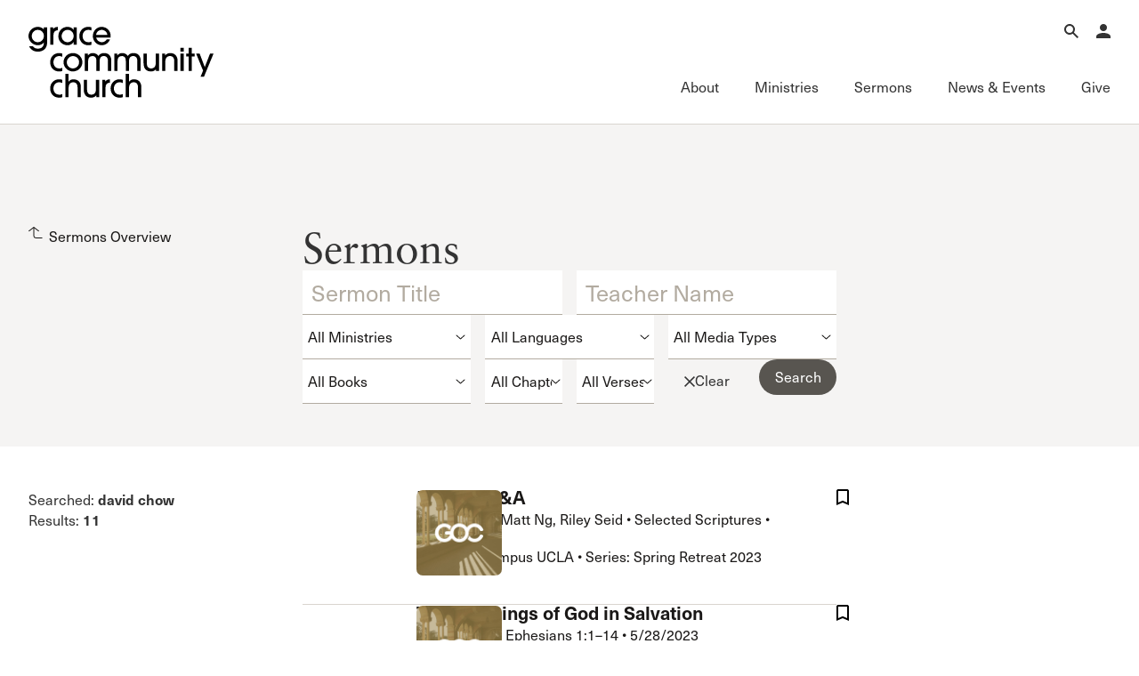

--- FILE ---
content_type: text/css
request_url: https://www.gracechurch.org/css/gracecomchurch.css?v=1.1
body_size: 137374
content:
:root {
  --color--background: var(--swatches--white);
  --_text-style---font-family: var(--_text-style---fonts--sans-serif);
  --_text-style---font-size: var(--_responsive---font-size--main);
  --_text-style---line-height: 1.35;
  --_text-style---font-weight: 400;
  --_text-style---letter-spacing: 0em;
  --swatches--black: #1a1817;
  --color--link-hover-bold: var(--swatches--gold);
  --max-width: 1380px;
  --line-thick: 4px;
  --color--link-effects: var(--swatches--gold);
  --color--link-hover-subtle: var(--swatches--darker-gray);
  --color--disabled: var(--swatches--dark-gray);
  --_responsive---font-size--h5: 1.6rem;
  --color--overlay-black-transparent: #0003;
  --_text-style---fonts--content: var(--_text-style---fonts--sans-serif);
  --color--text-secondary: var(--swatches--darker-gray);
  --color--text: var(--swatches--black);
  --mobile-margins-side\<deleted\|variable-9885c247-ae26-519e-3474-dfef1dfcdd90\>: 1rem;
  --_responsive---font-size--special--mobile-links-big: 1.375rem;
  --_responsive---main-margins-side: 2rem;
  --color--lines: var(--swatches--gray);
  --swatches--gold: #bca141;
  --color--lines-on-dark: var(--swatches--darker-gray);
  --swatches--dark-gray: #b2aba0;
  --swatches--white: white;
  --swatches--darker-gray: #8a857c;
  --_responsive---gaps--gap-xs: .625rem;
  --image-corner-radius: 7px;
  --_responsive---gaps--gap-xl: 4em;
  --_responsive---gaps--gap-md: 2em;
  --content-gap-l3\<deleted\|variable-d00b1926-d5c9-32c3-7c8b-954d0ba29bdd\>: var(--_responsive---gaps--gap-sm);
  --swatches--darkerer-gray: #494542;
  --menu-content-inner-gap: var(--_responsive---gaps--gap-xs);
  --_responsive---gaps--gap-sm: 1em;
  --_text-style---fonts--serif: linotype-sabon, sans-serif;
  --_responsive---font-size--special--article-font-size: 1.25rem;
  --_responsive---font-size--special--article-line-height: 1.4;
  --_responsive---slider-item-padding: var(--_responsive---gaps--gap-md);
  --_responsive---font-size--headings--heading-four\<deleted\|variable-d644eb48-fdd7-d4b3-e0ec-b1dcf6c6d3ed\>: 1.3rem;
  --listing-image-size: 6em;
  --grid-gap: 1rem;
  --_responsive---content-item-gap: var(--_responsive---gaps--gap-sm);
  --menu-group-gap: var(--_responsive---gaps--gap-md);
  --_responsive---gaps--gap-lg: 3em;
  --color--alt-background: var(--swatches--light-gray);
  --_responsive---font-size--special--form-font-size: 1.3rem;
  --swatches--gray: #d9d5cf;
  --_responsive---section-margins: var(--_responsive---gaps--gap-xxl);
  --_responsive---gaps--gap-xxl: 7em;
  --swatches--light-gray: #f5f4f3;
  --max-width-grid: 1444px;
  --_responsive---content-area-gap: var(--_responsive---gaps--gap-lg);
  --_responsive---content-group-gap: var(--_responsive---gaps--gap-md);
  --_responsive---font-size--h1: 4.3rem;
  --_responsive---font-size--sm-font-size: .9rem;
  --_text-style---fonts--titles: var(--_text-style---fonts--serif);
  --_responsive---font-size--h2: 3rem;
  --_responsive---font-size--h3: 2.4rem;
  --video-btn-overlay: #000000b3;
  --color--media-text-sub: var(--swatches--darker-gray);
  --swatches--darkerish-gray: #585550;
  --_responsive---font-size--xs-font-size: .8rem;
  --_text-style---base-line-height\<deleted\|variable-59e99246-3f5e-f2dc-4a22-def144744ee6\>: 1.4rem;
  --text--responsive-parent--r-font-size-lg\<deleted\|variable-d882e0d1-165a-dd62-23ea-66acb4478403\>: 1em;
  --text--responsive-parent--r-font-size-md\<deleted\|variable-599d6156-0384-cfac-4d51-e66ea93d0ee6\>: .95em;
  --text--responsive-parent--r-font-size-sm\<deleted\|variable-ce573fc7-2596-4372-0864-5bd6948efd52\>: .9em;
  --text--responsive-parent--r-font-size-xs\<deleted\|variable-927d7c0b-1d39-c951-5766-db83d66b336b\>: .875em;
  --form-corner-radius: 5px;
  --swatches--warning: #a81515;
  --_responsive---nav-height: 140px;
  --_text-style---fonts--sans-serif: neue-haas-unica, sans-serif;
  --_responsive---font-size--main: 1rem;
  --_responsive---font-size--h6: 1.2rem;
  --_responsive---font-size--h4: 2rem;
  --_responsive---font-size--headings--heading-one: var(--_responsive---font-size--h1);
  --_responsive---font-size--headings--heading-two: var(--_responsive---font-size--h2);
  --_responsive---font-size--headings--heading-three: var(--_responsive---font-size--h3);
  --swatches--gold-light: #d6b948;
  --content-h-gap: var(--_responsive---gaps--gap-lg);
  --_nav---nav-primary-height: 140px;
  --color--media-bg: var(--swatches--light-gray);
  --color--media-lines: var(--swatches--gray);
  --color--media-text: var(--color--text);
  --color--media-text-hover: var(--swatches--darker-gray);
  --color--media-bg-hover: var(--swatches--white);
}

.w-layout-blockcontainer {
  max-width: 940px;
  margin-left: auto;
  margin-right: auto;
  display: block;
}

.w-checkbox {
  margin-bottom: 5px;
  padding-left: 20px;
  display: block;
}

.w-checkbox:before {
  content: " ";
  grid-area: 1 / 1 / 2 / 2;
  display: table;
}

.w-checkbox:after {
  content: " ";
  clear: both;
  grid-area: 1 / 1 / 2 / 2;
  display: table;
}

.w-checkbox-input {
  float: left;
  margin: 4px 0 0 -20px;
  line-height: normal;
}

.w-checkbox-input--inputType-custom {
  border: 1px solid #ccc;
  border-radius: 2px;
  width: 12px;
  height: 12px;
}

.w-checkbox-input--inputType-custom.w--redirected-checked {
  background-color: #3898ec;
  background-image: url('https://d3e54v103j8qbb.cloudfront.net/static/custom-checkbox-checkmark.589d534424.svg');
  background-position: 50%;
  background-repeat: no-repeat;
  background-size: cover;
  border-color: #3898ec;
}

.w-checkbox-input--inputType-custom.w--redirected-focus {
  box-shadow: 0 0 3px 1px #3898ec;
}

.w-form-formradioinput--inputType-custom {
  border: 1px solid #ccc;
  border-radius: 50%;
  width: 12px;
  height: 12px;
}

.w-form-formradioinput--inputType-custom.w--redirected-focus {
  box-shadow: 0 0 3px 1px #3898ec;
}

.w-form-formradioinput--inputType-custom.w--redirected-checked {
  border-width: 4px;
  border-color: #3898ec;
}

@media screen and (max-width: 991px) {
  .w-layout-blockcontainer {
    max-width: 728px;
  }
}

@media screen and (max-width: 767px) {
  .w-layout-blockcontainer {
    max-width: none;
  }
}

body {
  background-color: var(--color--background);
  font-family: var(--_text-style---font-family);
  font-size: var(--_text-style---font-size);
  line-height: var(--_text-style---line-height);
  font-weight: var(--_text-style---font-weight);
  letter-spacing: var(--_text-style---letter-spacing);
  --_responsive---font-size--h5: 1.6rem;
  --_responsive---font-size--special--mobile-links-big: 1.375rem;
  --_responsive---main-margins-side: 2rem;
  --_responsive---gaps--gap-xs: .625rem;
  --_responsive---gaps--gap-xl: 4em;
  --_responsive---gaps--gap-md: 2em;
  --_responsive---gaps--gap-sm: 1em;
  --_responsive---font-size--special--article-font-size: 1.25rem;
  --_responsive---font-size--special--article-line-height: 1.4;
  --_responsive---slider-item-padding: var(--_responsive---gaps--gap-md);
  --_responsive---font-size--headings--heading-four\<deleted\|variable-d644eb48-fdd7-d4b3-e0ec-b1dcf6c6d3ed\>: 1.3rem;
  --_responsive---content-item-gap: var(--_responsive---gaps--gap-sm);
  --_responsive---gaps--gap-lg: 3em;
  --_responsive---font-size--special--form-font-size: 1.3rem;
  --_responsive---section-margins: var(--_responsive---gaps--gap-xxl);
  --_responsive---gaps--gap-xxl: 7em;
  --_responsive---content-area-gap: var(--_responsive---gaps--gap-lg);
  --_responsive---content-group-gap: var(--_responsive---gaps--gap-md);
  --_responsive---font-size--h1: 4.3rem;
  --_responsive---font-size--sm-font-size: .9rem;
  --_responsive---font-size--h2: 3rem;
  --_responsive---font-size--h3: 2.4rem;
  --_responsive---font-size--xs-font-size: .8rem;
  --_responsive---nav-height: 140px;
  --_responsive---font-size--main: 1rem;
  --_responsive---font-size--h6: 1.2rem;
  --_responsive---font-size--h4: 2rem;
  --_responsive---font-size--headings--heading-one: var(--_responsive---font-size--h1);
  --_responsive---font-size--headings--heading-two: var(--_responsive---font-size--h2);
  --_responsive---font-size--headings--heading-three: var(--_responsive---font-size--h3);
}

h1 {
  font-size: 2.75em;
  font-weight: 400;
  line-height: 1.4;
}

h2 {
  margin-top: 0;
  font-size: 2.25em;
  font-weight: 400;
  line-height: 1.4;
}

h3 {
  font-size: 1.5em;
  line-height: 1.4;
}

h4 {
  font-size: 1.35em;
  line-height: 1.4;
}

h5 {
  font-size: 1.25em;
  line-height: 1.4;
}

p {
  letter-spacing: var(--_text-style---letter-spacing);
  margin-bottom: 0;
}

a {
  color: var(--swatches--black);
  transition: all .3s;
}

a:hover {
  color: var(--color--link-hover-bold);
  text-decoration: none;
}

strong {
  font-weight: 600;
}

.nav__container {
  max-width: var(--max-width);
  justify-content: space-between;
  align-items: center;
  width: 100%;
  height: 100%;
  margin-left: auto;
  margin-right: auto;
  display: block;
}

.nav__main-toggle-underline {
  height: var(--line-thick);
  background-color: var(--color--link-effects);
  transform-style: preserve-3d;
  flex-flow: row;
  justify-content: flex-start;
  align-items: flex-end;
  width: 100%;
  margin-left: auto;
  margin-right: auto;
  display: block;
  position: absolute;
  inset: auto 0% 0;
  transform: scale3d(0, 1, 1);
}

.nav__main-toggle-underline:focus {
  transform: scale(1);
}

.icon__label-alt {
  white-space: nowrap;
  justify-content: flex-start;
  align-self: center;
  align-items: center;
  padding-left: 10px;
  display: none;
}

.grace-logo-full {
  flex-direction: row;
  justify-content: flex-start;
  align-items: stretch;
  width: 208px;
  height: 80px;
  transition: all .2s;
  display: block;
  position: absolute;
  inset: 0% auto auto 0%;
}

.menu__list-group {
  flex-direction: column;
  align-items: flex-start;
  width: 100%;
  display: flex;
}

.nav__logo {
  z-index: 31;
  width: 208px;
  height: 70px;
  margin-top: 58px;
  padding-left: 0;
  padding-right: 0;
}

.nav__logo:hover {
  color: #ad2185;
}

.nav__logo.w--current {
  text-align: left;
  align-items: flex-start;
  display: flex;
}

.link-forward-reveal {
    grid-column-gap: 16px;
    grid-row-gap: 16px;
    background-image: url('/content/icons/arrow-right-sm.svg');
    background-position: 100%;
    background-repeat: no-repeat;
    background-size: 0;
    background-attachment: scroll;
    grid-template-rows: auto auto;
    grid-template-columns: 1fr 1fr;
    grid-auto-columns: 1fr;
    margin-right: 0;
    padding-top: 3px;
    padding-bottom: 3px;
    padding-right: 23px;
    text-decoration: none;
    transition: all .2s;
    display: inline-block;
}

.link-forward-reveal:hover {
  color: var(--color--link-hover-subtle);
  background-size: auto;
  background-attachment: scroll;
  margin-right: -5px;
  padding-right: 28px;
}

.link-forward-reveal.is--link-disabled {
  pointer-events: none;
  color: var(--color--disabled);
}

.link-forward-reveal.is--current {
  background-size: auto;
}

    .link-forward-reveal.is--lg {
        font-size: var(--_responsive---font-size--h5);
        background-image: url('/content/icons/arrow-right-lg.svg');
        padding-right: 25px;
    }

.link-forward-reveal.is--lg:hover {
  padding-right: 30px;
}

.link-forward-reveal.is--lg.is--inline {
  padding-top: 0;
  padding-bottom: 0;
}

.icon-16 {
  width: 16px;
  height: 16px;
  font-size: 16px;
  line-height: 0;
  display: inline;
}

.icon-16.is--icon-20 {
  width: 20px;
  height: 20px;
}

.icon-16.is--icon-flip {
  transform: rotate(180deg);
}

.nav__main-toggle-wrapper {
  font-size: var(--_text-style---font-size);
  line-height: var(--_text-style---font-size);
  white-space: nowrap;
  justify-content: center;
  align-items: center;
  padding-top: 10px;
  padding-bottom: 34px;
  display: flex;
  position: relative;
}

.nav {
  z-index: 90;
  pointer-events: none;
  width: 100%;
  position: fixed;
  inset: 0% 0% auto;
}

.nav__site-overlay {
  z-index: 10;
  background-color: var(--color--overlay-black-transparent);
  opacity: 0;
  pointer-events: none;
  width: 100%;
  height: 100vh;
  display: block;
  position: fixed;
  top: 0;
  left: 0;
}

.nav__site-overlay.is-mobile, .nav__site-overlay.is--mobile-int-overlay {
  display: none;
  left: 0;
}

.menu__feature-text--lg {
  font-family: var(--_text-style---fonts--content);
  color: var(--color--text-secondary);
  font-size: var(--_responsive---font-size--h5);
  margin-top: -3px;
  margin-bottom: 0;
  padding-top: 0;
  padding-bottom: 0;
  font-weight: 400;
  line-height: 1.4;
}

.menu__feature-text--sm {
  max-width: 528px;
  margin-bottom: 0;
}

.link-external-reveal {
    grid-column-gap: 16px;
    grid-row-gap: 16px;
    background-image: url('/content/icons/arrow-right-up-sm.svg');
    background-position: 99% 59%;
    background-repeat: no-repeat;
    background-size: 0;
    background-attachment: scroll;
    grid-template-rows: auto auto;
    grid-template-columns: 1fr 1fr;
    grid-auto-columns: 1fr;
    padding-top: 3px;
    padding-bottom: 3px;
    padding-right: 23px;
    text-decoration: none;
    transition-duration: .2s;
    display: inline-block;
}

.link-external-reveal:hover {
  color: var(--color--link-hover-subtle);
  background-position: 100% 45%;
  background-size: auto;
  background-attachment: scroll;
}

.nav__main-menu-item-v1 {
  order: 0;
  padding: 0;
}

.nav__main-toggle-v1 {
  cursor: pointer;
  background-color: #0000;
  align-items: center;
  padding: 0;
  transition: all .3s;
  display: flex;
}

.temp-heading {
  text-align: center;
  margin-top: 242px;
  margin-bottom: 260px;
}

.nav__search-field-label {
  display: none;
}

.nav__search-field {
  color: var(--color--text);
  min-height: 36px;
  margin-bottom: 0;
  padding: 10px 0 10px 2px;
}

.nav__search-field::placeholder {
  color: var(--color--disabled);
}

.nav__search-field.is-search-field-lg {
  font-size: var(--_responsive---font-size--h5);
  border-style: none;
  padding-top: 7px;
  line-height: 1.6em;
}

.nav__search-btn {
  display: none;
}

.nav__btn-close {
  background-color: #0000;
  align-self: auto;
  align-items: center;
  min-width: 36px;
  height: 36px;
  padding: 10px;
  text-decoration: none;
  transition: color .2s;
  display: flex;
  position: relative;
}

.nav__btn-close:hover {
  color: var(--color--link-hover-subtle);
}

.nav__btn-close.is--mobile-int-close {
  position: absolute;
  top: 17px;
  right: -10px;
}

.menu__list-text-start {
  padding-top: 3px;
  padding-bottom: 3px;
}

.nav__btn-back {
  pointer-events: auto;
  background-color: #0000;
  justify-content: flex-start;
  align-items: center;
  min-width: 36px;
  height: 36px;
  padding: 10px;
  text-decoration: none;
  transition: color .2s;
  display: none;
  position: relative;
}

.nav__btn-back:hover {
  color: var(--color--link-hover-subtle);
}

.icon-sm {
  width: auto;
  height: 12px;
}

.icon-sm.is--back {
  transform: rotate(180deg);
}

.link-forward {
    grid-column-gap: 16px;
    grid-row-gap: 16px;
    background-color: #0000;
    background-image: url('/content/icons/arrow-right-sm.svg');
    background-position: 100%;
    background-repeat: no-repeat;
    background-size: auto;
    background-attachment: scroll;
    grid-template-rows: auto auto;
    grid-template-columns: 1fr 1fr;
    grid-auto-columns: 1fr;
    margin-right: 0;
    padding: 3px 23px 3px 0;
    text-decoration: none;
    transition: all .2s;
    display: inline-block;
}

.link-forward:hover {
  color: var(--color--link-hover-subtle);
  background-size: auto;
  background-attachment: scroll;
  margin-right: -5px;
  padding-right: 28px;
}

    .link-forward.is--lg {
        font-size: var(--_responsive---font-size--h5);
        background-image: url('/content/icons/arrow-right-lg.svg');
    }

.section-titles {
  border-top: 1px solid var(--color--lines);
  color: var(--swatches--gold);
  letter-spacing: 1.5px;
  text-transform: uppercase;
  width: 100%;
  min-height: 36px;
  margin-top: 0;
  margin-bottom: 0;
  padding-top: .3em;
  font-size: 1em;
  font-weight: 600;
}

.section-titles.is--simple {
  color: var(--swatches--gold);
  line-height: var(--_text-style---font-size);
  border-top-color: #0000;
  margin-bottom: 10px;
}

.section-titles.is--invert {
  border-top-color: var(--color--lines-on-dark);
}

.section-titles.is--series-details {
  display: none;
}

.section-titles.is--half {
  width: 50%;
}

.heading-one {
  font-family: var(--_text-style---font-family);
  font-size: var(--_text-style---font-size);
  line-height: var(--_text-style---line-height);
  font-weight: var(--_text-style---font-weight);
  letter-spacing: var(--_text-style---letter-spacing);
  --_text-style---font-family: var(--_text-style---fonts--serif);
  --_text-style---font-size: var(--_responsive---font-size--h1);
  --_text-style---line-height: 1;
  --_text-style---font-weight: 400;
  --_text-style---letter-spacing: -2px;
  --_text-style---fonts--content: var(--_text-style---fonts--sans-serif);
  --_text-style---fonts--serif: linotype-sabon, sans-serif;
  --_text-style---fonts--titles: var(--_text-style---fonts--serif);
  --_text-style---base-line-height\<deleted\|variable-59e99246-3f5e-f2dc-4a22-def144744ee6\>: 1.4rem;
  --_text-style---fonts--sans-serif: neue-haas-unica, sans-serif;
  margin-top: 0;
  margin-bottom: 0;
}

.text-featured {
  font-family: var(--_text-style---font-family);
  font-size: var(--_text-style---font-size);
  line-height: var(--_text-style---line-height);
  font-weight: var(--_text-style---font-weight);
  letter-spacing: var(--_text-style---letter-spacing);
  --_text-style---font-family: var(--_text-style---fonts--sans-serif);
  --_text-style---font-size: var(--_responsive---font-size--h5);
  --_text-style---line-height: 1.4;
  --_text-style---font-weight: 400;
  --_text-style---letter-spacing: 0em;
  --_text-style---fonts--content: var(--_text-style---fonts--sans-serif);
  --_text-style---fonts--serif: linotype-sabon, sans-serif;
  --_text-style---fonts--titles: var(--_text-style---fonts--serif);
  --_text-style---base-line-height\<deleted\|variable-59e99246-3f5e-f2dc-4a22-def144744ee6\>: 1.4rem;
  --_text-style---fonts--sans-serif: neue-haas-unica, sans-serif;
  margin-top: 0;
  margin-bottom: 0;
}

.text-featured.is--dark-gray {
  color: var(--swatches--dark-gray);
}

.hero__link-wrapper {
  font-size: var(--_responsive---font-size--h5);
  justify-content: flex-start;
  align-items: center;
  min-height: 1.9em;
  text-decoration: none;
  display: flex;
  position: relative;
}

.hero__link-wrapper:hover {
  color: var(--color--link-hover-subtle);
}

.heading-two {
  font-family: var(--_text-style---font-family);
  font-size: var(--_text-style---font-size);
  line-height: var(--_text-style---line-height);
  font-weight: var(--_text-style---font-weight);
  letter-spacing: var(--_text-style---letter-spacing);
  --_text-style---font-family: var(--_text-style---fonts--serif);
  --_text-style---font-size: var(--_responsive---font-size--h2);
  --_text-style---line-height: 1.1;
  --_text-style---font-weight: 400;
  --_text-style---letter-spacing: 0em;
  --_text-style---fonts--content: var(--_text-style---fonts--sans-serif);
  --_text-style---fonts--serif: linotype-sabon, sans-serif;
  --_text-style---fonts--titles: var(--_text-style---fonts--serif);
  --_text-style---base-line-height\<deleted\|variable-59e99246-3f5e-f2dc-4a22-def144744ee6\>: 1.4rem;
  --_text-style---fonts--sans-serif: neue-haas-unica, sans-serif;
  margin-top: 0;
  margin-bottom: 0;
}

.hero__link-arrow {
  background-color: var(--color--link-effects);
  opacity: 0;
  color: var(--swatches--white);
  cursor: pointer;
  justify-content: center;
  align-items: center;
  width: 1.9em;
  height: 1.9em;
  display: flex;
  position: absolute;
  inset: 0 .5rem auto auto;
  overflow: hidden;
  transform: rotate(90deg);
}

.hero__link-arrow._1.is--current {
  opacity: 1;
}

.hero__link-arrow._2 {
  display: flex;
}

.hero__featured-link {
  text-decoration: none;
}

.welcome__dd-toggle {
  border-top: 1px solid var(--swatches--darker-gray);
  color: var(--swatches--white);
  justify-content: space-between;
  align-items: center;
  height: 57px;
  padding-left: 0;
  padding-right: 0;
  display: flex;
}

.welcome__dd-heading {
  font-size: var(--_responsive---font-size--h5);
  font-weight: 400;
}

.welcome__dd-text {
  grid-column-gap: var(--_responsive---gaps--gap-xs);
  grid-row-gap: var(--_responsive---gaps--gap-xs);
  flex-flow: column;
  justify-content: flex-start;
  align-items: flex-start;
  width: 100%;
  display: flex;
}

.heading-alternate {
  font-family: var(--_text-style---font-family);
  font-size: var(--_text-style---font-size);
  line-height: var(--_text-style---line-height);
  font-style: italic;
  font-weight: var(--_text-style---font-weight);
  letter-spacing: -1px;
  --_text-style---font-family: var(--_text-style---fonts--serif);
  --_text-style---font-size: var(--_responsive---font-size--h2);
  --_text-style---line-height: 1.1;
  --_text-style---font-weight: 400;
  --_text-style---letter-spacing: 0em;
  --_text-style---fonts--content: var(--_text-style---fonts--sans-serif);
  --_text-style---fonts--serif: linotype-sabon, sans-serif;
  --_text-style---fonts--titles: var(--_text-style---fonts--serif);
  --_text-style---base-line-height\<deleted\|variable-59e99246-3f5e-f2dc-4a22-def144744ee6\>: 1.4rem;
  --_text-style---fonts--sans-serif: neue-haas-unica, sans-serif;
  margin-top: -10px;
  margin-bottom: 0;
}

.img--landscape {
  aspect-ratio: 3 / 2;
  border-radius: var(--image-corner-radius);
  object-fit: cover;
  width: 100%;
  min-width: 50%;
}

.img--landscape.is--white-border {
  border-style: none;
}

.img--fill {
  z-index: 1;
  object-fit: cover;
  width: 100%;
  height: 100%;
  position: absolute;
  inset: 0% auto auto 0%;
}

.img--square {
  aspect-ratio: 1;
  border-radius: var(--image-corner-radius);
  object-fit: cover;
  width: 100%;
}

.img--widescreen {
  aspect-ratio: 16 / 9;
  border-radius: var(--image-corner-radius);
  object-fit: cover;
  width: 100%;
  min-width: 50%;
}

.link-big-arrow__text {
  font-size: var(--_responsive---font-size--h5);
  margin-top: 0;
  margin-bottom: 0;
  font-weight: 400;
  line-height: 1;
}

.is--bg-black-gradient {
  background-image: linear-gradient(90deg, #0000 35%, #0009 65%);
}

.heading-three {
  font-family: var(--_text-style---font-family);
  font-size: var(--_text-style---font-size);
  line-height: var(--_text-style---line-height);
  font-weight: var(--_text-style---font-weight);
  letter-spacing: var(--_text-style---letter-spacing);
  --_text-style---font-family: var(--_text-style---fonts--serif);
  --_text-style---font-size: var(--_responsive---font-size--h3);
  --_text-style---line-height: 1.1;
  --_text-style---font-weight: 400;
  --_text-style---letter-spacing: 0em;
  --_text-style---fonts--content: var(--_text-style---fonts--sans-serif);
  --_text-style---fonts--serif: linotype-sabon, sans-serif;
  --_text-style---fonts--titles: var(--_text-style---fonts--serif);
  --_text-style---base-line-height\<deleted\|variable-59e99246-3f5e-f2dc-4a22-def144744ee6\>: 1.4rem;
  --_text-style---fonts--sans-serif: neue-haas-unica, sans-serif;
  margin-top: -8px;
  margin-bottom: -8px;
}

.text-summary {
  max-width: 85ch;
  margin-bottom: 0;
}

.is--white-border {
  border: 5px solid var(--swatches--white);
}

.is--white-text {
  color: var(--swatches--white);
  font-weight: 300;
}

.footer {
  background-color: var(--swatches--black);
  color: var(--swatches--white);
  font-weight: 300;
}

.footer__menu {
  padding-top: var(--_responsive---gaps--gap-xl);
  padding-bottom: var(--_responsive---gaps--gap-xl);
  font-style: normal;
}

.footer__credits {
  padding-top: var(--content-gap-l3\<deleted\|variable-d00b1926-d5c9-32c3-7c8b-954d0ba29bdd\>);
  padding-bottom: var(--content-gap-l3\<deleted\|variable-d00b1926-d5c9-32c3-7c8b-954d0ba29bdd\>);
  background-color: var(--swatches--darkerer-gray);
  color: var(--swatches--dark-gray);
  position: relative;
}

.menu__list-heading {
  margin-top: 0;
  margin-bottom: var(--menu-content-inner-gap);
  font-size: var(--_text-style---font-size);
  font-weight: 600;
}

.menu__list-heading-link {
  font-weight: 700;
  text-decoration: none;
}

.menu__list-heading-link:hover {
  color: var(--color--link-hover-subtle);
}

.menu__list-links {
  margin-top: -1px;
  margin-bottom: 0;
  padding-left: 0;
  line-height: 1.3;
  list-style-type: none;
}

.nav__main-toggle-text {
  font-family: var(--_text-style---fonts--content);
  font-size: var(--_text-style---font-size);
  line-height: var(--_text-style---font-size);
  margin-top: 0;
  margin-bottom: 0;
  font-weight: 400;
  text-decoration: none;
  display: block;
}

.menu__feature-wrapper {
  grid-column-gap: var(--menu-content-inner-gap);
  grid-row-gap: var(--menu-content-inner-gap);
  flex-flow: column;
  justify-content: flex-start;
  align-items: flex-start;
  max-width: 528px;
  padding-top: 3px;
  display: flex;
}

.heading-text-group {
  font-size: var(--_text-style---font-size);
  margin-top: 0;
  margin-bottom: 3px;
  font-weight: 600;
  line-height: 1.3;
}

.footer__link-inline {
  text-decoration: none;
}

.footer__link-inline:hover {
  color: var(--color--link-hover-subtle);
  text-decoration: none;
}

.footer__link-inline.w--current {
  text-decoration: none;
}

.text-article {
  grid-column-gap: var(--_responsive---gaps--gap-sm);
  grid-row-gap: var(--_responsive---gaps--gap-sm);
  font-family: var(--_text-style---fonts--serif);
  font-size: var(--_responsive---font-size--special--article-font-size);
  line-height: var(--_responsive---font-size--special--article-line-height);
  flex-flow: column;
  justify-content: flex-start;
  align-items: flex-start;
  max-width: 65ch;
  margin-bottom: 0;
  font-weight: 400;
}

.link-back {
    grid-column-gap: 16px;
    grid-row-gap: 16px;
    background-image: url('/content/icons/arrow-left-sm.svg');
    background-position: 0%;
    background-repeat: no-repeat;
    background-size: auto;
    background-attachment: scroll;
    grid-template-rows: auto auto;
    grid-template-columns: 1fr 1fr;
    grid-auto-columns: 1fr;
    margin-left: 0;
    padding: 3px 0 3px 23px;
    text-decoration: none;
    transition: all .2s;
    display: inline-block;
}

.link-back:hover {
  color: var(--color--link-hover-subtle);
  margin-left: -5px;
  padding-left: 28px;
  padding-right: 0;
}

.link-back.is--out {
  position: absolute;
  top: -4.5em;
  left: 0;
}

.link-back.is--out.is--out-right {
  left: var(--_responsive---main-margins-side);
}

.grid-item__link {
  padding-top: var(--_responsive---slider-item-padding);
  padding-right: var(--_responsive---slider-item-padding);
  padding-left: var(--_responsive---slider-item-padding);
  border-bottom-style: solid;
  border-bottom-width: var(--line-thick);
  background-color: var(--swatches--white);
  padding-bottom: calc(var(--_responsive---slider-item-padding)  - var(--line-thick));
  border-bottom-color: #0000;
  flex: 1;
  width: 100%;
  max-width: 600px;
  height: 100%;
  text-decoration: none;
}

.grid-item__link:hover {
  border-bottom: var(--line-thick) solid var(--color--link-hover-bold);
  color: var(--color--text);
}

.listing-item__heading {
  font-size: var(--_responsive---font-size--headings--heading-four\<deleted\|variable-d644eb48-fdd7-d4b3-e0ec-b1dcf6c6d3ed\>);
  margin-top: -7px;
  margin-bottom: 0;
  font-weight: 600;
}

.listing-item__heading.is--icon-corner {
  padding-right: 30px;
}

.grid-item__footer {
  grid-column-gap: var(--_responsive---gaps--gap-sm);
  grid-row-gap: var(--_responsive---gaps--gap-sm);
  justify-content: flex-start;
  align-items: flex-start;
  display: flex;
}

.grid-item__album-image {
  width: var(--listing-image-size);
  aspect-ratio: 1;
  border-radius: var(--image-corner-radius);
  object-fit: cover;
  max-width: 35%;
}

.icon-bookmark-wrapper {
  z-index: 10;
  background-color: #0000;
  width: 14px;
  height: 18px;
  padding: 0;
  line-height: 0;
  transition: all .2s;
  position: absolute;
  inset: 2em 2em auto auto;
}

.icon-bookmark-wrapper:hover {
  color: var(--color--link-hover-bold);
}

.btn-arrow {
  color: var(--swatches--black);
  cursor: pointer;
  background-color: #0000;
  justify-content: center;
  align-items: center;
  width: 3em;
  height: 3em;
  transition: all .2s;
  display: flex;
  transform: rotate(0);
}

.btn-arrow:hover {
  background-color: var(--color--link-hover-bold);
  color: var(--swatches--white);
}

.btn-arrow.is--previous {
  transform: rotate(180deg);
}

.btn-arrow.is--disabled {
  pointer-events: none;
  color: var(--color--disabled);
  cursor: auto;
}

.btn-arrow.is--disabled:hover {
  color: var(--color--disabled);
  background-color: #0000;
}

.slider-nav {
  grid-column-gap: var(--grid-gap);
  grid-row-gap: var(--grid-gap);
  justify-content: space-between;
  align-items: center;
  display: flex;
}

.content-item {
  grid-column-gap: var(--_responsive---content-item-gap);
  grid-row-gap: var(--_responsive---content-item-gap);
  flex-flow: column;
  justify-content: flex-start;
  align-items: flex-start;
  width: 100%;
  text-decoration: none;
  display: flex;
}

.heading-six {
  font-family: var(--_text-style---font-family);
  font-size: var(--_text-style---font-size);
  line-height: var(--_text-style---line-height);
  font-weight: var(--_text-style---font-weight);
  letter-spacing: var(--_text-style---letter-spacing);
  --_text-style---font-family: var(--_text-style---fonts--sans-serif);
  --_text-style---font-size: var(--_responsive---font-size--h6);
  --_text-style---line-height: 1.4;
  --_text-style---font-weight: 600;
  --_text-style---letter-spacing: 0em;
  --_text-style---fonts--content: var(--_text-style---fonts--sans-serif);
  --_text-style---fonts--serif: linotype-sabon, sans-serif;
  --_text-style---fonts--titles: var(--_text-style---fonts--serif);
  --_text-style---base-line-height\<deleted\|variable-59e99246-3f5e-f2dc-4a22-def144744ee6\>: 1.4rem;
  --_text-style---fonts--sans-serif: neue-haas-unica, sans-serif;
  margin-top: 0;
  margin-bottom: 0;
}

.menu__list-area {
  grid-column-gap: var(--menu-group-gap);
  grid-row-gap: var(--menu-group-gap);
  flex-flow: column;
  justify-content: flex-start;
  align-items: flex-start;
  width: 100%;
  display: flex;
}

.menu__list-area.is--ministry {
  display: block;
}

.welcome__dd-content {
  padding-bottom: var(--_responsive---gaps--gap-lg);
  grid-column-gap: var(--grid-gap);
  grid-row-gap: var(--grid-gap);
  background-color: #0000;
  justify-content: space-between;
  align-items: flex-start;
  display: flex;
}

.is--alt-bg {
  background-color: var(--color--alt-background);
}

.is--row-gap-lg {
  grid-row-gap: var(--_responsive---gaps--gap-lg);
  display: flex;
}

.list-downloads {
  grid-column-gap: .15em;
  grid-row-gap: .15em;
  font-size: var(--_text-style---font-size);
  flex-flow: column;
  justify-content: flex-start;
  align-items: flex-start;
  margin-bottom: 0;
  padding-left: 0;
  line-height: 1.2;
  list-style-type: none;
  display: flex;
}

.link-general {
  grid-column-gap: .625rem;
  grid-row-gap: .625rem;
  font-size: var(--_text-style---font-size);
  background-color: #0000;
  justify-content: flex-start;
  align-items: center;
  margin-top: 0;
  margin-bottom: 0;
  padding: 3px 0;
  text-decoration: none;
  transition: color .2s;
  display: flex;
}

.link-general:hover {
  color: var(--color--link-hover-bold);
}

.link-general.is--lg {
  font-size: var(--_responsive---font-size--h5);
  justify-content: flex-start;
  align-items: center;
  padding-top: 3px;
  padding-bottom: 3px;
}

.link-general.is--md {
  font-size: var(--_responsive---font-size--special--form-font-size);
}

.link-general.is--no-break {
  white-space: nowrap;
}

.link-general.is--secondary {
  color: var(--color--text-secondary);
}

.link-general.is--secondary:hover {
  color: var(--swatches--gray);
}

.link-up--inverted {
    grid-column-gap: 16px;
    grid-row-gap: 16px;
    background-image: url('/content/icons/small-arrow-up-white.svg');
    background-position: 100%;
    background-repeat: no-repeat;
    background-size: auto;
    background-attachment: scroll;
    grid-template-rows: auto auto;
    grid-template-columns: 1fr 1fr;
    grid-auto-columns: 1fr;
    padding-top: 3px;
    padding-bottom: 3px;
    padding-right: 23px;
    text-decoration: none;
    transition: all .2s;
}

.link-up--inverted:hover {
  color: var(--color--link-hover-subtle);
  background-position: 100% 30%;
  background-size: auto;
  background-attachment: scroll;
  padding-right: 23px;
}

.grace-logo-footer {
  flex-direction: row;
  justify-content: flex-start;
  align-items: stretch;
  width: 208px;
  height: 80px;
}

.section {
  padding-top: var(--_responsive---section-margins);
  padding-bottom: var(--_responsive---section-margins);
}

.section.is--full {
  padding-top: 0;
  padding-bottom: 0;
  position: relative;
  overflow: hidden;
}

    .section.is--full.is--welcome {
        background-color: var(--swatches--black);
        background-image: linear-gradient(#0000004d, #0000004d), url('https://s3.us-east-1.amazonaws.com/static.gracechurch.org/images/website/macarthur-preaching-2023-worship-tall.jpg');
        background-position: 0 0, 0 0;
        background-repeat: repeat, no-repeat;
        background-size: auto, cover;
        background-attachment: scroll, fixed;
    }

.section.is--full.is--pb-xl {
  padding-bottom: var(--_responsive---gaps--gap-xxl);
}

.section.is--full.is--dark {
  background-color: var(--swatches--black);
}

.section.is--splide {
  overflow: hidden;
}

.section.is--dark {
  background-color: var(--swatches--darkerer-gray);
  color: var(--swatches--white);
}

.col {
  flex: 1;
  padding-left: .5rem;
  padding-right: .5rem;
}

.col.col--mr-2 {
  margin-right: 16.666%;
}

.col.col-lg-10 {
  flex: 83.3333%;
  max-width: 83.3333%;
}

.col.col--mr-1 {
  margin-right: 8.333%;
}

.col.col-lg-1 {
  flex: 8.333%;
  max-width: 8.333%;
}

.col.col-lg-7 {
  flex: 58.3333%;
  max-width: 58.3333%;
}

.col.col--ml-1 {
  margin-left: 8.333%;
}

.col.col-lg-11 {
  flex: 91.6667%;
  max-width: 91.6667%;
}

.col.col-lg-2 {
  flex: 16.6667%;
  max-width: 16.6667%;
}

.col.col-lg-2.is--inside-5 {
  max-width: 40%;
}

.col.col-lg-2.col-md-3.col-xs-6.col--fixed {
  flex-shrink: 0;
}

.col.col-lg-8 {
  flex: 66.6667%;
  max-width: 66.6667%;
}

.col.col--ml-2 {
  margin-left: 16.666%;
}

.col.col-lg-6 {
  flex: 50%;
  max-width: 50%;
}

.col.col-lg-6.col-sm-12.lg--no-padding {
  padding-left: 0;
  padding-right: 0;
}

.col.col-lg-4 {
  flex: 33.3333%;
  max-width: 33.3333%;
}

.col.col-lg-3 {
  flex: 25%;
  max-width: 25%;
}

.col.col-lg-9 {
  flex: 75%;
  max-width: 75%;
}

.col.col-lg-9.col-md-12.is--flex-vertical {
  flex-flow: column;
  display: flex;
}

.col.col-lg-5 {
  flex: 41.6667%;
  max-width: 41.6667%;
}

.col.col-lg-12 {
  flex: 100%;
  max-width: 100%;
}

.col.col-lg-2-in-9 {
  flex: 22.25%;
  max-width: 22.25%;
}

.row {
  flex-wrap: wrap;
  align-content: stretch;
  margin-left: -.5rem;
  margin-right: -.5rem;
  transition: border-color .8s;
  display: flex;
}

.row.row--align-start {
  align-items: flex-start;
}

.row.row--align-center {
  align-items: center;
}

.row.row--justify-center, .row.row--justify-center.is--row-gap-lg.row--justify-start-sm-override {
  justify-content: center;
}

.row.row--justify-around {
  justify-content: space-around;
}

.row.row--justify-around.row--outline {
  border-color: #ffffff4d;
}

.row.row--justify-between {
  justify-content: space-between;
}

.row.row--justify-between.row--outline {
  border-color: #ffffff4d;
}

.row.row--align-stretch {
  align-items: stretch;
}

.row.row--justify-end {
  justify-content: flex-end;
}

.row.row--align-end {
  align-items: flex-end;
}

.row.row--h-overflow {
  flex-flow: row;
}

.row.row--justify-start {
  justify-content: flex-start;
  align-items: stretch;
}

.row.is--row-gap-sm {
  grid-row-gap: var(--grid-gap);
}

.row.row--justify-start-sm-override {
  justify-content: flex-start;
  align-items: stretch;
}

.container {
  z-index: 5;
  max-width: var(--max-width-grid);
  padding-right: var(--_responsive---main-margins-side);
  padding-left: var(--_responsive---main-margins-side);
  flex-flow: column;
  width: 100%;
  margin-left: auto;
  margin-right: auto;
  display: flex;
  position: relative;
}

.container.is--static {
  position: static;
}

.sg__placeholder {
  color: #146ef5;
  background-color: #146ef51a;
  border: 1px solid #146ef54d;
  justify-content: center;
  align-items: center;
  width: 100%;
  margin-bottom: .625rem;
  padding: 1.8rem 1rem;
  font-size: .875rem;
  font-weight: 700;
  display: flex;
}

.is--row-gap-xl {
  grid-row-gap: var(--_responsive---gaps--gap-xl);
  display: flex;
}

.content-area {
  grid-column-gap: var(--_responsive---content-area-gap);
  grid-row-gap: var(--_responsive---content-area-gap);
  flex-flow: column;
  justify-content: flex-start;
  align-items: flex-start;
  display: flex;
}

.col-overlay__fill {
  background-color: #8a857c0d;
  width: 100%;
  height: 100svh;
}

.col-overlay__container {
  max-width: var(--max-width-grid);
  padding-right: var(--_responsive---main-margins-side);
  padding-left: var(--_responsive---main-margins-side);
  flex-flow: column;
  width: 100%;
  margin-left: auto;
  margin-right: auto;
  display: block;
  position: relative;
}

.col-overlay {
  z-index: 990;
  pointer-events: none;
  height: 100%;
  display: block;
  position: fixed;
  inset: 0% 0% auto;
}

.footer__about {
  padding-top: var(--_responsive---gaps--gap-xl);
  padding-bottom: var(--_responsive---gaps--gap-xl);
  border-bottom: 1px solid var(--swatches--darkerer-gray);
}

.is--row-gap-md {
  grid-row-gap: var(--_responsive---gaps--gap-md);
  display: flex;
}

.is--last-lg {
  order: 1;
}

.is--first-lg {
  order: -1;
}

.content-group {
  z-index: 2;
  grid-column-gap: var(--_responsive---content-group-gap);
  grid-row-gap: var(--_responsive---content-group-gap);
  flex-flow: column;
  justify-content: flex-start;
  align-items: flex-start;
  width: 100%;
  text-decoration: none;
  display: flex;
}

.content-group.is--highlights-secondary {
  margin-top: 70%;
}

.is--row-gap-sm {
  grid-row-gap: var(--_responsive---gaps--gap-sm);
  display: flex;
}

.col-overlay__btn {
  z-index: 991;
  padding: var(--_responsive---gaps--gap-sm);
  pointer-events: auto;
  color: var(--color--lines-on-dark);
  cursor: pointer;
  position: absolute;
  inset: auto 0% 0% auto;
}

.col-overlay__btn:hover {
  color: var(--swatches--dark-gray);
}

.col__split-wrap {
  height: 100%;
  display: flex;
  position: relative;
}

.col__split-wrap.is--split-left {
  flex-flow: row-reverse;
}

.col__split-item {
  grid-column-gap: var(--_responsive---gaps--gap-lg);
  grid-row-gap: var(--_responsive---gaps--gap-lg);
  flex-flow: column;
  flex: none;
  width: 50vw;
  height: 100%;
  min-height: 450px;
  display: flex;
  position: relative;
}

.col__split-item.is--9-col {
  background-color: var(--swatches--gray);
  justify-content: center;
  width: calc(50vw + 33.3333%);
}

.col__split-item.is--9-col.is--sermons, .col__split-item.is--half.is--dark {
  background-color: var(--swatches--black);
}

.hero__featured-links {
  padding-bottom: var(--_responsive---gaps--gap-md);
  grid-column-gap: 0rem;
  grid-row-gap: 0rem;
  flex-flow: column;
  width: 50vw;
  padding-left: 16.667%;
  display: flex;
}

.hero__content-area {
  padding-top: var(--_responsive---gaps--gap-md);
  padding-bottom: var(--_responsive---gaps--gap-sm);
  grid-column-gap: var(--_responsive---gaps--gap-md);
  grid-row-gap: var(--_responsive---gaps--gap-md);
  flex-flow: column;
  padding-left: 16.667%;
  display: flex;
}

.hero__heading {
  font-family: var(--_text-style---fonts--serif);
  font-size: var(--_responsive---font-size--h1);
  line-height: 1;
  font-weight: var(--_text-style---font-weight);
  letter-spacing: -2px;
  margin-top: 0;
  margin-bottom: 0;
}

.img__overlay {
  z-index: 2;
  background-color: var(--color--overlay-black-transparent);
  width: 100%;
  height: 100%;
  position: absolute;
  inset: 0% auto auto 0%;
}

.img__overlay.is--bg-black-gradient {
  background-color: #0000;
  background-image: linear-gradient(90deg, #0000 35%, #0000004d 65%);
}

.img__overlay.is--bg-bottom-gradient {
  background-color: #0000;
  background-image: linear-gradient(#0000 57%, #1a181787 65%);
}

.is--padded-section {
  padding-top: var(--_responsive---section-margins);
  padding-bottom: var(--_responsive---section-margins);
}

.welcome__dd-item {
  width: 100%;
  height: auto;
  position: relative;
  overflow: hidden;
}

.event-day__listing-title {
  font-size: var(--_text-style---font-size);
  margin-top: 0;
  margin-bottom: 0;
  font-weight: 600;
}

.event-day__listing-time {
  color: var(--color--text-secondary);
  font-size: var(--_responsive---font-size--sm-font-size);
}

.event-day__listing-link {
    background-image: url('/content/icons/arrow-right-sm.svg');
    background-position: 100%;
    background-repeat: no-repeat;
    background-size: 0;
    margin-right: 5px;
    padding-right: 23px;
    text-decoration: none;
}

.event-day__listing-link:hover {
  color: var(--color--link-hover-subtle);
  background-size: auto;
  margin-right: 0;
  padding-right: 28px;
}

.event-day__heading {
  padding-bottom: var(--_responsive---gaps--gap-sm);
  border-bottom: 1px solid var(--color--lines);
  margin-top: -10px;
  margin-bottom: 0;
  line-height: 1.2;
}

.event-day__heading--date {
  float: left;
  letter-spacing: -.03em;
  margin-bottom: -5px;
  padding-right: 10px;
  font-size: 2.65em;
  font-weight: 400;
  line-height: .95;
}

.event-day__heading--month {
  white-space: nowrap;
  font-size: .7em;
  font-weight: 400;
}

.event-day__heading--day {
  font-size: 1.1em;
  font-weight: 600;
}

.link-brand {
  z-index: 1;
  grid-column-gap: var(--_responsive---gaps--gap-xs);
  grid-row-gap: var(--_responsive---gaps--gap-xs);
  border-left: 1px solid var(--color--link-effects);
  grid-template-rows: auto auto;
  grid-template-columns: 1fr 1fr;
  grid-auto-columns: 1fr;
  justify-content: flex-start;
  align-items: center;
  padding: 5px 12px 7px;
  text-decoration: none;
  display: block;
}

.link-brand.is--white-text {
  display: flex;
}

.link-brand__text {
  font-size: var(--_text-style---font-size);
  display: inline;
}

.is--aligned-right {
  text-align: right;
  flex-flow: column;
  justify-content: flex-start;
  align-items: flex-end;
  display: flex;
}

.featured__title-wrap {
  width: 100%;
}

.highlights__heading-two {
  font-family: var(--_text-style---fonts--titles);
  font-size: var(--_responsive---font-size--h2);
  margin-top: -8px;
  margin-bottom: -8px;
  font-weight: 400;
  line-height: 1.2;
}

.highlights__text-featured {
  font-size: var(--_responsive---font-size--h5);
  max-width: 640px;
  margin-top: 0;
  margin-bottom: 0;
  font-weight: 400;
  line-height: 1.4;
}

.welcome__heading {
  font-family: linotype-sabon, sans-serif;
  font-size: var(--_responsive---font-size--h1);
  letter-spacing: -2px;
  max-width: 5em;
  margin-top: 0;
  margin-bottom: 0;
  font-weight: 400;
  line-height: 1;
}

.meta__list {
  grid-column-gap: var(--_responsive---gaps--gap-xs);
  grid-row-gap: var(--_responsive---gaps--gap-xs);
  font-size: var(--_text-style---font-size);
  flex-flow: column;
  justify-content: flex-start;
  align-items: flex-start;
  margin-bottom: 0;
  padding-left: 0;
  line-height: 1.2;
  list-style-type: none;
  display: flex;
}

.link-inline {
  text-underline-offset: 0px;
  text-decoration: underline;
  -webkit-text-decoration-color: var(--swatches--dark-gray);
  text-decoration-color: var(--swatches--dark-gray);
  -webkit-text-decoration-skip-ink: auto;
  text-decoration-skip-ink: auto;
  text-underline-position: under;
  height: 1.2em;
  text-decoration-style: solid;
  text-decoration-thickness: 1px;
  display: inline-block;
}

.media-player__audio-link {
  grid-column-gap: var(--_responsive---gaps--gap-xs);
  grid-row-gap: var(--_responsive---gaps--gap-xs);
  background-color: var(--video-btn-overlay);
  color: var(--swatches--dark-gray);
  justify-content: flex-start;
  align-items: center;
  height: 50px;
  padding-left: 15px;
  padding-right: 15px;
  text-decoration: none;
  display: flex;
}

.media-player__audio-link:hover {
  color: var(--swatches--white);
}

.media-player__dd-arrow {
  width: .9em;
  height: .9em;
  font-size: .9em;
  line-height: 0;
  display: inline;
}

.media-player__dd {
  position: relative;
}

.media-player__dd-menu {
  background-color: var(--swatches--black);
  width: 100%;
  padding: 10px 15px;
  display: none;
  position: absolute;
  inset: 2.5em auto auto;
}

.media-player__dd-list {
  margin-bottom: 0;
  padding-left: 0;
  list-style-type: none;
}

.media-player__dd-list-link {
  grid-column-gap: .5em;
  grid-row-gap: .5em;
  color: var(--swatches--dark-gray);
  justify-content: space-between;
  align-items: center;
  padding-top: 3px;
  padding-bottom: 3px;
  text-decoration: none;
  display: flex;
}

.media-player__dd-list-link:hover {
  color: var(--swatches--white);
}

    .media-player__dd-list-link.is--checked {
        color: var(--swatches--white);
        background-image: url('/content/icons/checkmark-white.svg');
        background-position: 100%;
        background-repeat: no-repeat;
        background-size: auto .75em;
    }

.icon-12 {
  width: 12px;
  height: 16px;
  font-size: 16px;
  line-height: 0;
  display: inline;
}

.media-player__video {
  width: 100%;
  padding: 0;
}

.media-player__audio {
  aspect-ratio: 16 / 9;
  color: var(--swatches--white);
  flex-flow: column;
  justify-content: center;
  align-items: center;
  display: none;
}

.media-player__video-link {
  grid-column-gap: var(--_responsive---gaps--gap-xs);
  grid-row-gap: var(--_responsive---gaps--gap-xs);
  background-color: var(--video-btn-overlay);
  color: var(--swatches--dark-gray);
  justify-content: flex-start;
  align-items: center;
  height: 50px;
  padding-left: 15px;
  padding-right: 15px;
  text-decoration: none;
  display: flex;
}

.media-player__video-link:hover {
  color: var(--swatches--white);
}

.media-player__dd-link {
  grid-column-gap: .5em;
  grid-row-gap: .5em;
  background-color: var(--video-btn-overlay);
  color: var(--swatches--dark-gray);
  justify-content: space-between;
  align-items: center;
  min-width: 180px;
  height: 2.5em;
  padding-left: .8em;
  padding-right: .8em;
  text-decoration: none;
  display: flex;
}

.media-player__dd-link:hover {
  color: var(--swatches--white);
}

.icon-resp {
  width: 1em;
  height: 1em;
  font-size: 1em;
  line-height: 0;
  display: inline;
}

.link-media-section {
  grid-column-gap: var(--_responsive---gaps--gap-xs);
  grid-row-gap: var(--_responsive---gaps--gap-xs);
  color: var(--color--media-text-sub);
  font-size: var(--_text-style---font-size);
  padding-top: 3px;
  padding-bottom: 3px;
  line-height: 1.2;
  text-decoration: none;
  display: flex;
}

.link-media-section:hover {
  color: var(--swatches--light-gray);
}

.link-btn {
  z-index: 1;
  grid-column-gap: var(--_responsive---gaps--gap-xs);
  grid-row-gap: var(--_responsive---gaps--gap-xs);
  background-color: var(--swatches--gold);
  color: var(--swatches--white);
  border-radius: 20px;
  flex-flow: wrap;
  grid-template-rows: auto auto;
  grid-template-columns: 1fr 1fr;
  grid-auto-columns: 1fr;
  justify-content: flex-start;
  align-items: center;
  width: auto;
  padding: 6px 20px 7px;
  text-decoration: none;
  display: flex;
}

.link-btn:hover {
  background-color: var(--swatches--black);
  color: var(--swatches--white);
}

.meta-btn__link {
    background-image: url('/content/icons/arrow-right-lg.svg');
    background-position: 100%;
    background-repeat: no-repeat;
    background-size: 0;
    justify-content: flex-start;
    align-items: center;
    padding-right: 20px;
    text-decoration: none;
    display: flex;
}

.meta-btn__link:hover {
  background-size: auto;
  padding-right: 25px;
}

.content-staff__image {
  aspect-ratio: 1;
  object-fit: cover;
  border-radius: 50%;
  width: 3.5em;
  margin-right: 1.2em;
}

.event-occurrence__item {
  padding-top: var(--_responsive---gaps--gap-sm);
  padding-bottom: var(--_responsive---gaps--gap-sm);
  grid-column-gap: 4em;
  grid-row-gap: 4em;
  border-bottom: 1px solid var(--color--lines);
  justify-content: flex-start;
  align-items: stretch;
  display: flex;
}

.event-date-sm__heading {
  border-left: 3px solid var(--color--link-effects);
  flex-flow: column;
  justify-content: center;
  align-items: flex-start;
  width: 4em;
  margin-top: 0;
  margin-bottom: 0;
  padding-bottom: .1em;
  padding-left: .7em;
  display: flex;
}

.event-date-sm__heading--date {
  letter-spacing: -.05em;
  margin-bottom: -.08em;
  margin-left: -.05em;
  padding-top: .2em;
  font-size: 2.2em;
  font-weight: 400;
  line-height: .35;
}

.event-date-sm__heading--month {
  letter-spacing: -.01em;
  white-space: nowrap;
  font-size: .6em;
  font-weight: 600;
  line-height: 1.3em;
}

.event-date-sm__heading--day {
  font-size: .6em;
  font-weight: 600;
  line-height: 1.2em;
}

.event-occurrence__wrapper {
  width: 100%;
}

.form__field-label {
  color: var(--swatches--dark-gray);
  font-size: var(--_responsive---font-size--h5);
  white-space: nowrap;
  font-weight: 400;
}

.form__field-label.is--hid {
  display: none;
}

.form__text-field {
  border-style: none none solid;
  border-width: 1px;
  border-color: black black var(--swatches--dark-gray);
  background-color: var(--swatches--white);
  color: var(--color--text);
  font-size: var(--_responsive---font-size--special--form-font-size);
  border-radius: 0;
  height: 50px;
  margin-bottom: 0;
  padding-top: .125em;
  padding-bottom: .125em;
  padding-left: .4em;
}

.form__text-field:focus {
  border-bottom-width: var(--line-thick);
  border-bottom-color: var(--swatches--gold);
}

.form__text-field::placeholder {
  color: var(--color--disabled);
}

.form__subscription {
  width: 100%;
  margin-bottom: 0;
}

.form__btn-submit {
  background-color: var(--swatches--darkerish-gray);
  color: var(--swatches--white);
  border-radius: 50px;
  width: 100%;
  height: 50px;
  padding: 0 1em;
  font-size: 1.2rem;
  font-weight: 400;
  transition: background-color .2s;
  display: block;
}

.form__btn-submit:hover {
  background-color: var(--color--link-hover-bold);
  color: var(--swatches--white);
}

.form__btn-submit.is--sm {
  font-size: var(--_text-style---font-size);
  height: 40px;
  padding-bottom: 2px;
  padding-left: 0;
  padding-right: 0;
}

.form__btn-submit.is--continued {
  background-color: var(--color--link-effects);
  justify-content: center;
  align-items: center;
  width: auto;
  padding-bottom: 2px;
  text-decoration: none;
  display: flex;
}

.form__btn-submit.is--continued:hover {
  background-color: var(--swatches--darkerish-gray);
}

.form__giving-campaign {
  width: 100%;
}

.form__field-label-wrapper {
  justify-content: flex-end;
  align-items: flex-end;
  width: 100%;
  height: 50px;
  display: flex;
}

.meta-btn__title {
  font-size: var(--_text-style---font-size);
  margin-top: -3px;
  margin-bottom: 0;
  font-weight: 400;
  line-height: 1.3;
}

.meta-btn__subtext {
  color: var(--color--text-secondary);
  font-size: var(--_responsive---font-size--xs-font-size);
  font-weight: 400;
}

.meta__list-label {
  color: var(--color--text-secondary);
}

.link-back-up {
    grid-column-gap: 16px;
    grid-row-gap: 16px;
    background-image: url('/content/icons/arrow-back-up-sm.svg');
    background-position: 0 20%;
    background-repeat: no-repeat;
    background-size: auto;
    background-attachment: scroll;
    grid-template-rows: auto auto;
    grid-template-columns: 1fr 1fr;
    grid-auto-columns: 1fr;
    margin-left: 0;
    padding: 3px 0 3px 23px;
    text-decoration: none;
    transition: all .2s;
    display: inline-block;
}

.link-back-up:hover {
  color: var(--color--link-hover-subtle);
}

.page-menu-list {
  grid-column-gap: .35em;
  grid-row-gap: .35em;
  flex-flow: column;
  margin-top: 0;
  margin-bottom: 0;
  padding-left: 0;
  line-height: 1.3;
  list-style-type: none;
  display: flex;
}

.page-menu-list__item.is--arrow-left {
  margin-left: -23px;
}

.link-back-reveal {
    grid-column-gap: 16px;
    grid-row-gap: 16px;
    background-image: url('/content/icons/arrow-left-sm.svg');
    background-position: 0%;
    background-repeat: no-repeat;
    background-size: 0;
    background-attachment: scroll;
    grid-template-rows: auto auto;
    grid-template-columns: 1fr 1fr;
    grid-auto-columns: 1fr;
    padding: 3px 0 3px 23px;
    text-decoration: none;
    transition: all .2s;
    display: inline-block;
}

    .link-back-reveal:hover {
        color: var(--color--link-hover-subtle);
        background-image: url('/content/icons/arrow-left-sm.svg');
        background-size: auto;
        background-attachment: scroll;
        margin-left: -5px;
        padding-left: 28px;
        padding-right: 0;
    }

    .link-back-reveal.is--current {
        background-image: url('/content/icons/arrow-left-sm.svg');
        background-size: auto;
        margin-left: 0;
    }

.link-back-reveal.is--current:hover {
  margin-left: -5px;
}

.page-menu-scroll {
  margin-bottom: 0;
  position: sticky;
  top: calc(140px + 2em);
}

.page-menu-scroll.is--with-back {
  top: calc(140px - 1.5em);
}

.featured-link__title-link {
  grid-column-gap: 10px;
  grid-row-gap: 10px;
  justify-content: space-between;
  align-items: center;
  width: 100%;
  margin-right: 0;
  padding-top: 3px;
  padding-bottom: 3px;
  padding-right: 20px;
  text-decoration: none;
  display: flex;
}

.featured-link__title-link:hover {
  grid-column-gap: 30px;
  grid-row-gap: 30px;
  width: 100%;
  padding-right: 0;
}

.featured-link {
  margin-bottom: var(--_responsive---gaps--gap-lg);
  padding-top: var(--_responsive---gaps--gap-md);
  padding-right: var(--_responsive---gaps--gap-lg);
  grid-column-gap: var(--_responsive---gaps--gap-sm);
  grid-row-gap: var(--_responsive---gaps--gap-sm);
  border-top: var(--line-thick) solid var(--swatches--gray);
  flex-flow: column;
  justify-content: flex-start;
  align-items: flex-start;
  display: flex;
}

.featured-link__title {
  font-size: var(--_responsive---font-size--h5);
  width: 100%;
  margin-top: 0;
  margin-bottom: 0;
  font-weight: 400;
  line-height: 1.2;
}

.is--mb-lg {
  margin-bottom: var(--_responsive---gaps--gap-lg);
}

.is--mb-xl {
  margin-bottom: var(--_responsive---gaps--gap-xl);
}

.is--mb-md {
  margin-bottom: var(--_responsive---gaps--gap-md);
}

.header-intro-wrapper {
  padding-top: var(--_responsive---gaps--gap-md);
  padding-right: var(--_responsive---gaps--gap-lg);
  grid-column-gap: var(--_responsive---gaps--gap-sm);
  grid-row-gap: var(--_responsive---gaps--gap-sm);
  border-top: 3px solid var(--swatches--gold);
  flex-flow: column;
  justify-content: flex-start;
  align-items: flex-start;
  display: flex;
}

.link-big-arrow {
  grid-column-gap: 12px;
  grid-row-gap: 12px;
  justify-content: space-between;
  align-items: center;
  margin-right: 0;
  padding-top: 3px;
  padding-bottom: 3px;
  text-decoration: none;
  display: flex;
}

.link-big-arrow:hover {
  grid-column-gap: 17px;
  grid-row-gap: 17px;
  margin-right: -5px;
}

.is--col-half-lg {
  max-width: calc(50% - .5rem);
}

.welcome__title-wrap {
  width: 100%;
}

.is--align-stretch {
  flex-flow: column;
  align-items: stretch;
  display: flex;
}

.hero__split-wrap {
  height: 100%;
  display: flex;
  position: relative;
}

.hero__split-wrap.is--split-left {
  flex-flow: row-reverse;
}

.hero__split-item {
  grid-column-gap: var(--_responsive---gaps--gap-lg);
  grid-row-gap: var(--_responsive---gaps--gap-lg);
  flex-flow: column;
  flex: none;
  width: 50vw;
  height: 100%;
  min-height: 550px;
  display: flex;
  position: relative;
}

.col__split-content {
  padding-top: var(--_responsive---section-margins);
  padding-bottom: var(--_responsive---section-margins);
  grid-column-gap: var(--_responsive---gaps--gap-lg);
  grid-row-gap: var(--_responsive---gaps--gap-lg);
  flex-flow: column;
  justify-content: flex-start;
  align-items: stretch;
  display: flex;
}

.col__split-content.is--welcome {
  padding-top: 0;
}

.col__split-content.is--mb-0 {
  padding-bottom: 0;
}

.col__split-item-img {
  z-index: 1;
  object-fit: cover;
  width: 100%;
  height: 100%;
  position: absolute;
  inset: 0% auto auto 0%;
}

.link-down {
    grid-column-gap: 16px;
    grid-row-gap: 16px;
    background-image: url('/content/icons/arrow-down-sm.svg');
    background-position: 100%;
    background-repeat: no-repeat;
    background-size: auto;
    background-attachment: scroll;
    grid-template-rows: auto auto;
    grid-template-columns: 1fr 1fr;
    grid-auto-columns: 1fr;
    padding-top: 3px;
    padding-bottom: 3px;
    padding-right: 23px;
    text-decoration: none;
    transition: all .2s;
    display: inline-block;
}

.link-down:hover {
  color: var(--color--link-hover-subtle);
  background-position: 100% 70%;
  background-size: auto;
  background-attachment: scroll;
  padding-right: 23px;
}

    .link-down.is--lg {
        font-size: var(--_responsive---font-size--h5);
        background-image: url('/content/icons/arrow-down-lg.svg');
    }

.link-down.is--inline {
  white-space: nowrap;
  background-size: auto 12px;
  margin-top: -3px;
  margin-bottom: -3px;
  padding-right: 18px;
}

.link-up {
    grid-column-gap: 16px;
    grid-row-gap: 16px;
    background-image: url('/content/icons/arrow-up-sm.svg');
    background-position: 100%;
    background-repeat: no-repeat;
    background-size: auto;
    background-attachment: scroll;
    grid-template-rows: auto auto;
    grid-template-columns: 1fr 1fr;
    grid-auto-columns: 1fr;
    padding-top: 3px;
    padding-bottom: 3px;
    padding-right: 23px;
    text-decoration: none;
    transition: all .2s;
}

.link-up:hover {
  color: var(--color--link-hover-subtle);
  background-position: 100% 30%;
  background-size: auto;
  background-attachment: scroll;
  padding-right: 23px;
}

    .link-up.is--lg {
        font-size: var(--_responsive---font-size--h5);
        background-image: url('/content/icons/arrow-up-lg.svg');
        padding-right: 30px;
    }

.link-down-reveal {
    grid-column-gap: 16px;
    grid-row-gap: 16px;
    background-image: url('/content/icons/arrow-down-sm.svg');
    background-position: 100% 30%;
    background-repeat: no-repeat;
    background-size: auto 0;
    background-attachment: scroll;
    grid-template-rows: auto auto;
    grid-template-columns: 1fr 1fr;
    grid-auto-columns: 1fr;
    padding-top: 3px;
    padding-bottom: 3px;
    padding-right: 23px;
    text-decoration: none;
    transition: all .2s;
    display: inline-block;
}

.link-down-reveal:hover {
  color: var(--color--link-hover-subtle);
  background-position: 100%;
  background-size: auto;
  background-attachment: scroll;
  padding-right: 23px;
}

    .link-down-reveal.is--lg {
        font-size: var(--_responsive---font-size--h5);
        background-image: url('/content/icons/arrow-down-lg.svg');
        padding-right: 30px;
    }

.link-up-reveal {
    grid-column-gap: 16px;
    grid-row-gap: 16px;
    background-image: url('/content/icons/arrow-up-sm.svg');
    background-position: 100% 70%;
    background-repeat: no-repeat;
    background-size: auto 0;
    background-attachment: scroll;
    grid-template-rows: auto auto;
    grid-template-columns: 1fr 1fr;
    grid-auto-columns: 1fr;
    padding-top: 3px;
    padding-bottom: 3px;
    padding-right: 23px;
    text-decoration: none;
    transition: all .2s;
}

.link-up-reveal:hover {
  color: var(--color--link-hover-subtle);
  background-position: 100%;
  background-size: auto;
  background-attachment: scroll;
  padding-right: 23px;
}

    .link-up-reveal.is--lg {
        font-size: var(--_responsive---font-size--h5);
        background-image: url('/content/icons/arrow-up-lg.svg');
        padding-right: 30px;
    }

.page-top {
  height: 140px;
}

.scroll-id {
  margin-top: calc(-140px - 6em);
  position: absolute;
}

.view-options__filter-dd-arrow {
  width: .9em;
  height: .9em;
  font-size: .9em;
  line-height: 0;
  display: inline;
}

.link-brand__arrow {
  width: auto;
  height: 12px;
  padding-left: .625em;
}

.nav__cart-qty {
  background-color: var(--swatches--gold);
  color: var(--swatches--white);
  text-align: center;
  border-radius: 50px;
  justify-content: center;
  align-items: center;
  width: 20px;
  height: 20px;
  padding-bottom: 1px;
  font-size: .7rem;
  line-height: 1;
  text-decoration: none;
  display: flex;
}

.nav__cart-qty:hover {
  background-color: var(--color--link-hover-subtle);
  color: var(--swatches--white);
}

.nav__cart-wrapper {
  grid-column-gap: .25em;
  grid-row-gap: .25em;
  background-color: #0000;
  justify-content: center;
  align-self: auto;
  align-items: center;
  min-width: 36px;
  height: 36px;
  padding: 0;
  text-decoration: none;
  transition: color .2s;
  display: flex;
  position: relative;
}

.nav__cart-wrapper:hover {
  color: var(--color--link-hover-subtle);
}

.form-sermon-search {
  width: 100%;
  margin-bottom: 0;
}

.is--flex-aligned-center {
  text-align: right;
  flex-flow: column;
  justify-content: center;
  align-items: center;
  display: flex;
}

.form__select-field {
    border-top: 1px #000;
    border-bottom-style: solid;
    border-bottom-width: 1px;
    border-right: 1px #000;
    border-bottom-color: var(--swatches--dark-gray);
    background-color: var(--swatches--white);
    color: var(--color--text);
    font-size: var(--_responsive---font-size--special--form-font-size);
    -webkit-appearance: none;
    appearance: none;
    background-image: url('/content/icons/dropdown-arrow-lg.svg');
    background-position: 97%;
    background-repeat: no-repeat;
    background-size: auto;
    border-left: 1px #000;
    border-radius: 0;
    height: 50px;
    margin-bottom: 0;
    padding-top: .125em;
    padding-bottom: .125em;
    padding-left: .4em;
}

.form__select-field:focus {
  border-bottom-width: var(--line-thick);
  border-bottom-color: var(--swatches--gold);
}

.form__select-field::placeholder {
  color: var(--color--disabled);
}

    .form__select-field.is--sm {
        font-size: var(--_text-style---font-size);
        background-image: url('/content/icons/small-arrow-dropdown.svg');
    }

.link-general__text {
  margin-top: -3px;
  margin-bottom: 0;
  line-height: 1;
}

.grid-item__wrapper {
  grid-column-gap: var(--_responsive---gaps--gap-sm);
  grid-row-gap: var(--_responsive---gaps--gap-sm);
  flex-flow: column;
  justify-content: space-between;
  height: 100%;
  min-height: auto;
  display: flex;
}

.nav__give-qty-badge {
  background-color: var(--color--link-effects);
  color: var(--swatches--white);
  border-radius: 20px;
  justify-content: center;
  align-items: center;
  width: 20px;
  height: 20px;
  font-size: .7rem;
  line-height: 1rem;
  text-decoration: none;
  display: flex;
  position: absolute;
  inset: -5px -15px auto auto;
}

.event-day__list {
  grid-column-gap: var(--_responsive---gaps--gap-sm);
  grid-row-gap: var(--_responsive---gaps--gap-sm);
  flex-flow: column;
  display: flex;
}

.contains-tag {
  grid-column-gap: var(--_responsive---gaps--gap-xs);
  grid-row-gap: var(--_responsive---gaps--gap-xs);
  justify-content: flex-start;
  align-items: baseline;
  display: flex;
}

.link-down-inline {
  grid-column-gap: .35rem;
  grid-row-gap: .35rem;
  font-size: var(--_text-style---font-size);
  background-color: #0000;
  justify-content: flex-start;
  align-items: center;
  margin-top: 0;
  margin-bottom: 0;
  padding: 3px 0;
  line-height: 1.2;
  text-decoration: none;
  display: inline-flex;
}

.link-down-inline__arrow {
  width: 10.29px;
  height: 12px;
  font-size: 16px;
  line-height: 0;
}

.link-down-inline__text {
  border-bottom: 1px solid var(--swatches--dark-gray);
  height: 1.2em;
}

.date-heading {
  flex-flow: column;
  justify-content: center;
  align-items: center;
  margin-top: 0;
  margin-bottom: 0;
  font-size: 1.4em;
  display: flex;
}

.date-heading__day {
  white-space: nowrap;
  font-size: .55em;
  font-weight: 600;
  line-height: 1.3em;
}

.date-heading__date {
  letter-spacing: -.03em;
  margin-bottom: -.08em;
  margin-left: -.05em;
  padding-top: .2em;
  font-size: 2.9em;
  font-weight: 400;
  line-height: .35;
}

.date-heading__month {
  white-space: nowrap;
  font-size: .7em;
  font-weight: 400;
  line-height: 1.2em;
}

.date-heading__tab-wrapper {
  margin-bottom: var(--grid-gap);
  padding-bottom: var(--_responsive---gaps--gap-sm);
  border-top-style: solid;
  border-top-width: var(--line-thick);
  border-top-color: var(--swatches--white);
  background-color: var(--swatches--white);
  color: var(--color--text-secondary);
  padding-top: calc(var(--gaps--gap-sm)  - var(--line-thick));
  width: 100%;
  text-decoration: none;
}

.date-heading__tab-wrapper:hover {
  border-top-color: var(--color--link-effects);
  color: var(--color--text);
}

.date-heading__tab-wrapper.is--current {
  border-top-color: var(--color--link-effects);
  background-color: var(--swatches--white);
  color: var(--color--text);
  padding-bottom: 2.15em;
  padding-top: calc(1rem - var(--line-thick));
  margin-bottom: 0;
}

.date-heading__tab-wrapper.is--disabled {
  pointer-events: none;
}

.is--mt-xxl {
  margin-top: var(--_responsive---section-margins);
}

.view-options__wrapper {
  grid-column-gap: var(--_responsive---gaps--gap-md);
  grid-row-gap: var(--_responsive---gaps--gap-sm);
  flex-flow: wrap;
  display: flex;
}

.view-options__tab-link {
  grid-column-gap: .625rem;
  grid-row-gap: .625rem;
  border-bottom: var(--line-thick) solid transparent;
  background-color: #0000;
  justify-content: flex-start;
  align-items: center;
  height: 2.5em;
  margin-top: 0;
  margin-bottom: 0;
  padding: 3px 0;
  font-size: 1em;
  line-height: 1.2;
  text-decoration: none;
  display: flex;
}

.view-options__tab-link.is--current {
  border-bottom-color: var(--color--link-hover-bold);
}

.listing-item__link {
  border-bottom: var(--line-thick) solid transparent;
  flex: 1;
  width: 100%;
  text-decoration: none;
}

.listing-item__link:hover {
  border-bottom: var(--line-thick) solid var(--color--link-hover-bold);
  color: var(--color--text);
}

.listing-item__album-image {
  width: var(--listing-image-size);
  aspect-ratio: 1;
  border-radius: var(--image-corner-radius);
  object-fit: cover;
  flex: none;
  position: absolute;
  inset: 0% auto auto 0%;
}

.listing-item__content {
  grid-column-gap: .5rem;
  grid-row-gap: .5rem;
  flex-flow: column;
  align-items: flex-start;
  width: 100%;
  display: flex;
}

.listing-item__content.is--with-album-art, .listing-item__content.is--with-date {
  min-height: var(--listing-image-size);
  padding-left: 8em;
}

.listing-item__bookmark {
  background-color: #0000;
  width: 14px;
  height: 18px;
  padding: 0;
  line-height: 0;
  transition: all .2s;
  position: absolute;
  inset: 0% 0% auto auto;
}

.listing-item__bookmark:hover {
  color: var(--color--link-hover-bold);
}

.listing-item__wrapper {
  grid-column-gap: var(--_responsive---gaps--gap-md);
  grid-row-gap: var(--_responsive---gaps--gap-md);
  border-bottom-style: solid;
  border-bottom-width: 1px;
  border-bottom-color: var(--color--lines);
  align-items: stretch;
  height: 100%;
  min-height: auto;
  margin-bottom: -4px;
  padding-bottom: 2em;
  padding-right: 2em;
  display: flex;
  position: relative;
}

.listing-item__wrapper.is--news {
  grid-column-gap: var(--_responsive---gaps--gap-md);
  grid-row-gap: var(--_responsive---gaps--gap-md);
  padding-right: 0;
}

.listing-item__text {
  font-weight: 400;
}

.listing-item__text.is--float-text {
  width: auto;
  min-width: 200px;
}

.listing-item__details {
  padding-left: var(--_responsive---gaps--gap-sm);
  border-left: 1px solid var(--color--link-effects);
  margin-top: .5em;
}

.listing-item__news-image {
  height: var(--listing-image-size);
  aspect-ratio: 3 / 2;
  border-radius: var(--image-corner-radius);
  object-fit: cover;
  flex: none;
  width: auto;
}

.listing-item__news-image.is--lg {
  height: 10em;
}

.view-options__label {
  white-space: nowrap;
}

.giving-cart__item {
  grid-column-gap: var(--_responsive---gaps--gap-sm);
  grid-row-gap: var(--_responsive---gaps--gap-sm);
  border-top: 1px solid var(--color--lines);
  justify-content: space-between;
  align-items: center;
  padding-top: 3px;
  padding-bottom: 3px;
  display: flex;
}

.giving-cart__wrapper {
  margin-bottom: var(--_responsive---gaps--gap-sm);
  flex-flow: column;
  justify-content: flex-start;
  align-items: stretch;
  width: 100%;
  padding-top: 3px;
  display: flex;
}

.giving-cart__wrapper.is-top-nav {
  width: 83.3333%;
}

.giving-cart__qty-highlight {
  color: var(--swatches--gold);
  font-weight: 600;
}

.col__split-item-img--landscape {
  z-index: 1;
  object-fit: cover;
  width: 100%;
  height: 100%;
  position: absolute;
  inset: 0% auto auto 0%;
}

.is--mb-xxl {
  margin-bottom: var(--_responsive---section-margins);
}

.is--mt-lg {
  margin-top: var(--_responsive---gaps--gap-lg);
}

.listing-item__date-wrapper {
  justify-content: flex-end;
  align-items: stretch;
  display: block;
  position: absolute;
  inset: 0% auto auto 0%;
}

.content-link-wrap {
  padding-bottom: var(--_responsive---gaps--gap-md);
  border-bottom: var(--line-thick) solid transparent;
  width: 100%;
  margin-bottom: -2em;
  text-decoration: none;
}

.content-link-wrap:hover {
  border-bottom-color: var(--color--link-hover-bold);
  color: var(--color--text);
}

.paging__btn {
  margin-top: var(--line-thick);
  border-bottom: var(--line-thick) solid transparent;
  color: var(--swatches--black);
  cursor: pointer;
  background-color: #0000;
  justify-content: center;
  align-items: center;
  width: 2em;
  min-width: 2em;
  height: 2em;
  text-decoration: none;
  transition: all .2s;
  display: flex;
  transform: rotate(0);
}

.paging__btn:hover {
  border-bottom: var(--line-thick) solid var(--color--link-hover-bold);
}

.paging__btn.is--disabled {
  pointer-events: none;
  color: var(--color--disabled);
  cursor: auto;
}

.paging__btn.is--disabled:hover {
  color: var(--color--disabled);
  background-color: #0000;
}

.paging__btn.is--current {
  border-bottom: var(--line-thick) solid var(--color--link-hover-bold);
  text-decoration: none;
}

.icon-16-tall {
  width: 21px;
  height: 16px;
  font-size: 16px;
  line-height: 0;
  display: inline;
}

.form__text-field--lg {
  border-style: none none solid;
  border-width: 1px;
  border-color: black black var(--swatches--dark-gray);
  background-color: var(--swatches--white);
  color: var(--color--text);
  font-size: var(--_responsive---font-size--h5);
  border-radius: 0;
  height: 50px;
  margin-bottom: 0;
  padding-top: .125em;
  padding-bottom: .125em;
  padding-left: .4em;
}

.form__text-field--lg:focus {
  border-bottom-width: var(--line-thick);
  border-bottom-color: var(--swatches--gold);
}

.form__text-field--lg::placeholder {
  color: var(--color--disabled);
}

.form-group {
  grid-column-gap: var(--_responsive---gaps--gap-sm);
  grid-row-gap: var(--_responsive---gaps--gap-sm);
  flex-flow: column;
  width: 100%;
  display: flex;
}

.filter__checkbox-field {
  grid-column-gap: var(--_responsive---gaps--gap-xs);
  grid-row-gap: var(--_responsive---gaps--gap-xs);
  justify-content: flex-start;
  align-items: center;
  width: 100%;
  margin-bottom: 0;
  display: block;
}

.filter__checkbox {
  margin-top: 6px;
}

.filter__checkbox-label {
  margin-bottom: 0;
  line-height: 1.1;
}

.filter__qty {
  font-size: var(--_responsive---font-size--xs-font-size);
  padding-left: .3em;
  font-weight: 600;
}

.filter__link-more {
  grid-column-gap: .625rem;
  grid-row-gap: .625rem;
  font-size: var(--_responsive---font-size--sm-font-size);
  background-color: #0000;
  justify-content: flex-start;
  align-items: center;
  margin-top: .3em;
  margin-bottom: 0;
  padding: 3px 0;
  line-height: 1.2;
  text-decoration: none;
  display: flex;
}

.filter__group {
  width: 100%;
}

.filter__group-title {
  margin-top: 0;
  margin-bottom: var(--menu-content-inner-gap);
  font-size: var(--_text-style---font-size);
  line-height: var(--_text-style---base-line-height\<deleted\|variable-59e99246-3f5e-f2dc-4a22-def144744ee6\>);
  letter-spacing: 1.5px;
  text-transform: uppercase;
  font-weight: 600;
}

.paging-nav-wrapper {
  justify-content: space-between;
  width: 100%;
  display: flex;
}

.paging__arrow-wrapper {
  grid-column-gap: 3px;
  grid-row-gap: 3px;
  align-items: center;
  display: flex;
}

.paging__number-wrapper {
  grid-column-gap: 4px;
  grid-row-gap: 4px;
  padding-left: 1em;
  padding-right: 1em;
  display: flex;
  position: relative;
  overflow: hidden;
}

.col__split-feature {
  z-index: 99;
  padding: var(--_responsive---gaps--gap-md);
  color: var(--swatches--white);
  position: absolute;
  inset: auto auto 0% 0%;
}

.col__split-feature.is--half {
  flex-flow: column;
  justify-content: space-between;
  height: 100%;
  padding-right: 6em;
  display: flex;
}

.form__btn-clear {
  grid-column-gap: .625rem;
  grid-row-gap: .625rem;
  font-size: var(--_text-style---font-size);
  background-color: #0000;
  border-radius: 50px;
  justify-content: center;
  align-items: center;
  width: 100%;
  height: 50px;
  margin-top: 0;
  margin-bottom: 0;
  padding: 3px 0;
  line-height: 1.5;
  text-decoration: none;
  transition: background-color .2s;
  display: flex;
}

.form__btn-clear:hover {
  background-color: var(--swatches--gray);
}

.content-row {
  grid-column-gap: var(--_responsive---gaps--gap-md);
  grid-row-gap: .5rem;
  flex-flow: wrap;
  justify-content: flex-start;
  align-items: center;
  display: flex;
}

.content-row.is--justified {
  justify-content: space-between;
  align-items: center;
  width: 100%;
}

.content-row.is--aligned-top {
  justify-content: flex-start;
  align-items: flex-start;
}

.media-player {
  aspect-ratio: 16 / 9;
  flex-flow: column;
  width: 100%;
  padding: 0;
  position: relative;
}

.content-xs {
  grid-column-gap: .25em;
  grid-row-gap: .25em;
  flex-flow: column;
  display: flex;
}

.series-list-item {
  border-bottom: 1px solid var(--color--lines);
  color: var(--color--text-secondary);
  flex: 1;
  width: 100%;
  padding-top: .25em;
  padding-bottom: 1.25em;
  text-decoration: none;
  position: relative;
}

.series-list-item__link {
  grid-column-gap: var(--_responsive---gaps--gap-md);
  grid-row-gap: var(--_responsive---gaps--gap-md);
  border-left: var(--line-thick) solid transparent;
  color: var(--color--text-secondary);
  align-items: stretch;
  height: 100%;
  min-height: auto;
  padding-left: 1em;
  padding-right: 2em;
  text-decoration: none;
  transition-duration: .4s;
  display: flex;
}

.series-list-item__link:hover {
  padding-left: var(--_responsive---gaps--gap-sm);
  border-left: var(--line-thick) solid var(--color--link-effects);
  color: var(--color--text);
}

.series-list-item__link.w--current {
  border-left: var(--line-thick) solid var(--color--link-effects);
  color: var(--color--text);
  padding-left: 1em;
}

.series-list__wrapper {
  z-index: 2;
  grid-column-gap: var(--_responsive---gaps--gap-sm);
  grid-row-gap: var(--_responsive---gaps--gap-sm);
  flex-flow: column;
  justify-content: flex-start;
  align-items: flex-start;
  width: 100%;
  text-decoration: none;
  display: flex;
}

.media-player__wrapper {
  aspect-ratio: 16 / 9;
  border-radius: var(--image-corner-radius);
  background-color: #000;
  position: relative;
  overflow: hidden;
}

.series-list__title-wrapper {
  padding-bottom: var(--_responsive---gaps--gap-xs);
  grid-column-gap: 1em;
  grid-row-gap: 1em;
  border-bottom: 1px solid var(--color--lines);
  flex-flow: column;
  width: 100%;
  margin-top: 0;
  margin-bottom: 0;
  display: flex;
}

.save-for-later-v2 {
  justify-content: flex-start;
  display: flex;
}

.media-player__options {
  left: var(--_responsive---gaps--gap-sm);
  top: var(--_responsive---gaps--gap-sm);
  z-index: 99;
  grid-column-gap: var(--_responsive---gaps--gap-sm);
  grid-row-gap: var(--_responsive---gaps--gap-sm);
  color: var(--swatches--white);
  justify-content: flex-start;
  align-items: center;
  display: flex;
  position: absolute;
  bottom: auto;
  right: auto;
}

.event-occurrence__title {
  font-size: var(--_responsive---font-size--headings--heading-four\<deleted\|variable-d644eb48-fdd7-d4b3-e0ec-b1dcf6c6d3ed\>);
  margin-top: 0;
  margin-bottom: 0;
  font-weight: 400;
}

.link-external {
    grid-column-gap: 16px;
    grid-row-gap: 16px;
    background-image: url('/content/icons/arrow-right-up-sm.svg');
    background-position: 99% 59%;
    background-repeat: no-repeat;
    background-size: auto;
    background-attachment: scroll;
    grid-template-rows: auto auto;
    grid-template-columns: 1fr 1fr;
    grid-auto-columns: 1fr;
    padding-top: 3px;
    padding-bottom: 3px;
    padding-right: 23px;
    text-decoration: none;
    transition-duration: .2s;
    display: inline-block;
}

.link-external:hover {
  color: var(--color--link-hover-subtle);
  background-position: 100% 45%;
  background-size: auto;
  background-attachment: scroll;
}

.paging__end-gradient {
  z-index: 5;
  pointer-events: none;
  background-image: linear-gradient(90deg, #fff0, #fff 98%);
  width: 30px;
  height: 100%;
  position: absolute;
  inset: 0% 0% auto auto;
}

.calendar-section {
  z-index: 50;
  padding-top: var(--_responsive---gaps--gap-xxl);
  background-color: var(--color--alt-background);
  font-size: var(--text--responsive-parent--r-font-size-lg\<deleted\|variable-d882e0d1-165a-dd62-23ea-66acb4478403\>);
  padding-bottom: 0;
  position: static;
  top: calc(140px - 9.5em);
}

.calendar-section.is--scrollable {
  overflow: hidden;
}

.calendar-section.is--grid {
  padding-bottom: var(--_responsive---gaps--gap-lg);
}

.mobile-int-menu.is--series {
  margin-bottom: var(--_responsive---gaps--gap-md);
}

.mobile-int-menu__header {
  display: none;
}

.form__btn-apply-filter {
  background-color: var(--swatches--darkerish-gray);
  font-size: var(--_responsive---font-size--special--form-font-size);
  border-radius: 50px;
  width: 100%;
  height: 50px;
  padding: 0 .5em;
  font-weight: 400;
  transition: background-color .2s;
  display: block;
}

.form__btn-apply-filter:hover {
  background-color: var(--color--link-hover-bold);
}

.form__btn-apply-filter.is--sm {
  font-size: var(--_text-style---font-size);
  padding-left: 0;
  padding-right: 0;
}

.filter-menu-row__results-text {
  font-size: var(--_text-style---font-size);
  padding-top: 3px;
  padding-bottom: 3px;
  line-height: 1.1;
}

.filter-menu-row {
  margin-bottom: var(--_responsive---gaps--gap-md);
  width: 100%;
}

.filter-menu-row__btn {
  grid-column-gap: .625rem;
  grid-row-gap: .625rem;
  font-size: var(--_text-style---font-size);
  background-color: #0000;
  justify-content: flex-start;
  align-items: center;
  margin-top: 0;
  margin-bottom: 0;
  padding: 3px 0;
  text-decoration: none;
  display: none;
}

.mobile-int-menu__content {
  grid-column-gap: var(--_responsive---gaps--gap-md);
  grid-row-gap: var(--_responsive---gaps--gap-md);
  flex-flow: column;
  display: flex;
}

.series-list-item__heading {
  font-size: var(--_responsive---font-size--headings--heading-four\<deleted\|variable-d644eb48-fdd7-d4b3-e0ec-b1dcf6c6d3ed\>);
  margin-top: -7px;
  margin-bottom: 0;
  font-weight: 400;
}

.series-list__list-title {
  font-size: var(--_responsive---font-size--h5);
  margin-top: 0;
  margin-bottom: 0;
  font-weight: 400;
  line-height: 1.4;
  display: none;
}

.arrow-set {
  grid-column-gap: 18px;
  grid-row-gap: 18px;
  flex-flow: row;
  justify-content: center;
  align-items: center;
  display: flex;
}

.welcome__dd-wrapper {
  z-index: 2;
  flex-flow: column;
  justify-content: flex-start;
  align-items: flex-start;
  width: 100%;
  min-height: 584px;
  text-decoration: none;
  display: flex;
}

.splide__track {
  z-index: 0;
  flex-flow: row;
  margin-left: -.5rem;
  margin-right: -.5rem;
  position: relative;
}

.splide__list {
  height: 100%;
  margin: 0;
  padding: 0;
  display: flex;
}

.splide__slide {
  flex: none;
  padding-left: .5rem;
  padding-right: .5rem;
}

.slider-nav__previous {
  color: var(--swatches--black);
  cursor: pointer;
  background-color: #0000;
  justify-content: center;
  align-items: center;
  width: 3em;
  height: 3em;
  transition: all .2s;
  display: flex;
  transform: rotate(0);
}

.slider-nav__previous:hover {
  background-color: var(--color--link-hover-bold);
  color: var(--swatches--white);
}

.slider-nav__previous.is--disabled {
  color: var(--color--disabled);
  cursor: auto;
}

.slider-nav__previous.is--disabled:hover {
  color: var(--color--disabled);
  background-color: #0000;
}

.slider-nav__next {
  color: var(--swatches--black);
  cursor: pointer;
  background-color: #0000;
  justify-content: center;
  align-items: center;
  width: 3em;
  height: 3em;
  transition: all .2s;
  display: flex;
  transform: rotate(0);
}

.slider-nav__next:hover {
  background-color: var(--color--link-hover-bold);
  color: var(--swatches--white);
}

.slider-nav__next.is--disabled {
  color: var(--color--disabled);
  cursor: auto;
}

.slider-nav__next.is--disabled:hover {
  background-color: #0000;
}

.splide__sr {
  display: none;
}

.grid-item--end {
  padding-right: var(--_responsive---slider-item-padding);
  padding-left: var(--_responsive---slider-item-padding);
  border-bottom: var(--line-thick) solid transparent;
  background-color: var(--swatches--white);
  flex: 1;
  justify-content: center;
  align-items: center;
  height: 100%;
  min-height: 17.5em;
  text-decoration: none;
  display: flex;
}

.grid-item--end:hover {
  border-bottom-color: var(--color--link-hover-bold);
  color: var(--color--text);
}

.event-day__group {
  grid-column-gap: var(--_responsive---gaps--gap-sm);
  grid-row-gap: var(--_responsive---gaps--gap-sm);
  flex-flow: column;
  display: flex;
}

.hero__content-wrapper {
  flex-flow: column;
  justify-content: center;
  min-height: calc(100vh - 140px);
  display: flex;
}

.col__split-feature-alt {
  z-index: 99;
  padding: var(--_responsive---gaps--gap-md) 0em var(--_responsive---gaps--gap-xl) var(--_responsive---gaps--gap-md);
  color: var(--swatches--white);
  text-align: right;
  position: absolute;
  inset: auto 0% 0% auto;
}

.up-overlay {
  z-index: 990;
  pointer-events: none;
  height: 100%;
  display: block;
  position: fixed;
  inset: 0% 0% auto;
}

.up-overlay__btn {
  z-index: 991;
  padding: var(--_responsive---gaps--gap-sm);
  pointer-events: auto;
  color: var(--color--lines-on-dark);
  cursor: pointer;
  position: absolute;
  inset: auto -.5rem 0% auto;
  transform: rotate(-90deg);
}

.up-overlay__btn:hover {
  color: var(--swatches--dark-gray);
}

.up-overlay__footer-text {
  margin-right: 40px;
  text-decoration: none;
  position: absolute;
  inset: auto 0% auto auto;
}

.media-player__dd-link-combo {
  grid-column-gap: .5em;
  grid-row-gap: .5em;
  justify-content: flex-start;
  align-items: center;
  display: flex;
}

.is--hid-temp {
  display: none;
}

.content-staff {
  justify-content: flex-start;
  align-items: center;
  text-decoration: none;
  display: flex;
}

.content-staff__wrapper {
  grid-column-gap: var(--_responsive---gaps--gap-md);
  grid-row-gap: var(--_responsive---gaps--gap-md);
  display: flex;
}

.heading-four {
  font-family: var(--_text-style---font-family);
  font-size: var(--_text-style---font-size);
  line-height: var(--_text-style---line-height);
  font-weight: var(--_text-style---font-weight);
  letter-spacing: var(--_text-style---letter-spacing);
  --_text-style---font-family: var(--_text-style---fonts--sans-serif);
  --_text-style---font-size: var(--_responsive---font-size--h4);
  --_text-style---line-height: 1.4;
  --_text-style---font-weight: 400;
  --_text-style---letter-spacing: 0em;
  --_text-style---fonts--content: var(--_text-style---fonts--sans-serif);
  --_text-style---fonts--serif: linotype-sabon, sans-serif;
  --_text-style---fonts--titles: var(--_text-style---fonts--serif);
  --_text-style---base-line-height\<deleted\|variable-59e99246-3f5e-f2dc-4a22-def144744ee6\>: 1.4rem;
  --_text-style---fonts--sans-serif: neue-haas-unica, sans-serif;
  margin-top: 0;
  margin-bottom: 0;
}

.series-menu-row {
  grid-column-gap: var(--_responsive---gaps--gap-sm);
  grid-row-gap: .5rem;
  flex-flow: row;
  justify-content: space-between;
  align-items: flex-start;
  width: 100%;
  display: none;
}

.series-menu-row__title-text {
  font-size: var(--_text-style---font-size);
  margin-bottom: 0;
  padding-top: 3px;
  padding-bottom: 3px;
  line-height: 1.1;
}

.series-menu-row__btn {
  grid-column-gap: .625rem;
  grid-row-gap: .625rem;
  font-size: var(--_text-style---font-size);
  background-color: #0000;
  justify-content: flex-start;
  align-items: center;
  margin-top: 0;
  margin-bottom: 0;
  padding: 3px 0;
  text-decoration: none;
  transition: color .2s;
  display: flex;
}

.series-menu-row__btn:hover {
  color: var(--color--link-hover-subtle);
}

.series-menu-row__btn-text {
  line-height: 1.1;
}

.filter-menu-row__results {
  max-width: 90%;
}

.filter-menu-row__searched-text {
  font-size: var(--_text-style---font-size);
  padding-top: 3px;
  padding-bottom: 3px;
  line-height: 1.1;
}

.filter-menu-row__btn-text {
  line-height: 1.1;
}

.mobile-int-menu__header-title {
  grid-column-gap: var(--_responsive---gaps--gap-xs);
  grid-row-gap: var(--_responsive---gaps--gap-xs);
  font-size: var(--_text-style---font-size);
  justify-content: flex-start;
  align-items: center;
  padding-top: 3px;
  padding-bottom: 3px;
  display: flex;
}

.is--indented {
  border-left: 1px solid var(--color--link-effects);
  padding-top: 5px;
  padding-bottom: 7px;
  padding-left: 12px;
}

.is--pl-md {
  padding-left: var(--_responsive---gaps--gap-md);
}

.is--pl-sm {
  padding-left: var(--_responsive---gaps--gap-sm);
}

.sermon-title__row {
  justify-content: space-between;
  align-items: flex-start;
  width: 100%;
  display: flex;
}

.sermon-title__save-btn {
  grid-column-gap: .625rem;
  grid-row-gap: .625rem;
  font-size: var(--_text-style---font-size);
  white-space: nowrap;
  background-color: #0000;
  justify-content: flex-start;
  align-items: center;
  margin-top: 0;
  margin-bottom: 0;
  margin-left: 20px;
  padding: 9px 0 3px 10px;
  text-decoration: none;
  transition: color .2s;
  display: flex;
}

.sermon-title__save-btn:hover {
  color: var(--color--link-hover-bold);
}

.sermon-title__save-btn.is--sermon-details {
  margin-left: 0;
  padding-top: 3px;
  padding-left: 0;
}

.sermon-title__single-title {
  width: 100%;
  padding: 0;
}

.sermon-list-title__row {
  justify-content: space-between;
  align-items: flex-end;
  width: 100%;
  display: flex;
}

.sermon-search__dd-toggle {
  grid-column-gap: .625rem;
  grid-row-gap: .625rem;
  font-size: var(--_text-style---font-size);
  white-space: nowrap;
  background-color: #0000;
  justify-content: flex-end;
  align-items: center;
  min-width: 50px;
  margin-top: 0;
  margin-bottom: 0;
  margin-left: 20px;
  padding: 3px 0 10px 10px;
  text-decoration: none;
  transition: color .2s;
  display: none;
}

.sermon-search__dd-toggle:hover {
  color: var(--color--link-hover-bold);
}

.sermon-search__dd-content {
  overflow: hidden;
}

.nav__ministry-logo {
  background-image: linear-gradient(270deg, var(--color--alt-background) 5%, var(--color--text) 40%);
  white-space: nowrap;
  -webkit-text-fill-color: transparent;
  -webkit-background-clip: text;
  background-clip: text;
  align-items: center;
  width: 100%;
  margin-top: 0;
  padding-left: 0;
  padding-right: 0;
  text-decoration: none;
  display: flex;
  overflow: hidden;
}

.nav__ministry-logo:hover {
  color: var(--color--link-hover-subtle);
}

.nav__ministry-logo-link {
  padding-bottom: 3px;
  font-size: 1.4em;
  font-weight: 600;
  line-height: 1.2;
  text-decoration: none;
}

.menu__list-area-2col {
  column-count: 2;
  width: 100%;
}

.col__flow-lg-4 {
  column-count: 4;
  column-rule-style: none;
  column-rule-width: 0rem;
  column-fill: balance;
}

.content-flow-item {
  margin-bottom: var(--_responsive---gaps--gap-md);
  grid-column-gap: var(--_responsive---gaps--gap-sm);
  grid-row-gap: var(--_responsive---gaps--gap-sm);
  break-inside: avoid;
  flex-flow: column;
  align-items: flex-start;
  width: 100%;
  text-decoration: none;
  display: flex;
}

.article-body {
  font-family: var(--_text-style---fonts--serif);
  font-size: var(--_responsive---font-size--special--article-font-size);
  line-height: var(--_responsive---font-size--special--article-line-height);
}

.grace-today {
  aspect-ratio: 1 / 1.53;
  color: var(--color--text-secondary);
  object-fit: contain;
  background-color: #fff;
  max-height: 100%;
  display: block;
  position: relative;
  box-shadow: 0 2px 8px 1px #0003;
}

.grace-today:hover {
  box-shadow: 0 2px 12px 4px #0003;
}

.grace-today__image {
  aspect-ratio: 1 / 1.13;
  object-fit: cover;
  width: 100%;
}

.grace-today__header {
  justify-content: space-between;
  align-items: stretch;
  width: 100%;
  padding: 12% 8% 2%;
  display: block;
}

.text-footnotes {
  color: var(--color--text-secondary);
  font-size: var(--_responsive---font-size--xs-font-size);
}

.tspan-john {
  font-family: var(--_text-style---fonts--content);
  color: var(--color--text);
  font-size: .63em;
  font-weight: 600;
}

.tspan-gt-subtext {
  font-family: var(--_text-style---fonts--content);
  color: var(--color--text);
  font-size: .45em;
  font-weight: 400;
}

.tspan-gt-titles {
  font-family: var(--_text-style---fonts--content);
  color: var(--color--text);
  letter-spacing: -.01em;
  font-size: .53em;
  font-weight: 600;
}

.listing-item__subtitle {
  color: var(--color--text-secondary);
  font-size: var(--text--responsive-parent--r-font-size-xs\<deleted\|variable-927d7c0b-1d39-c951-5766-db83d66b336b\>);
}

.grace-today__link {
  grid-column-gap: .625rem;
  grid-row-gap: .625rem;
  font-size: var(--_text-style---font-size);
  justify-content: flex-start;
  align-items: center;
  margin-top: 0;
  margin-bottom: 0;
  padding: 3px 0;
  text-decoration: none;
  display: flex;
  position: absolute;
  inset: auto 1em 1em auto;
}

.btn-circle {
  background-color: var(--color--link-hover-bold);
  color: var(--swatches--white);
  border-radius: 100%;
  justify-content: center;
  align-items: center;
  width: 1.9em;
  height: 1.9em;
  padding: 9px 8px;
  display: flex;
}

.btn-circle__text {
  margin-top: -.1em;
  line-height: 1;
}

.grace-today__svg {
  width: 100%;
}

.grace-today__top-bar {
  aspect-ratio: 40;
  background-color: var(--swatches--gold);
  width: 100%;
}

.text-secondary {
  color: var(--color--text-secondary);
  max-width: 65ch;
}

.form__field-row {
  border-bottom: 1px solid var(--swatches--dark-gray);
  background-color: var(--swatches--white);
  display: flex;
}

.form-search-filter {
  width: 100%;
  margin-bottom: 0;
}

.form__search-field--lg {
  border-style: none;
  border-width: 1px;
  border-color: black black var(--swatches--dark-gray);
  background-color: var(--swatches--white);
  color: var(--color--text);
  font-size: var(--_responsive---font-size--h5);
  border-radius: 0;
  height: 50px;
  margin-bottom: 0;
  padding-top: .125em;
  padding-bottom: .125em;
  padding-left: .4em;
}

.form__search-field--lg:focus {
  border-bottom-width: var(--line-thick);
  border-bottom-color: var(--swatches--gold);
}

.form__search-field--lg::placeholder {
  color: var(--color--disabled);
}

.form__field-icon {
  align-self: auto;
  align-items: center;
  padding: 10px .25em 10px .75em;
  text-decoration: none;
  transition: color .2s;
  display: flex;
}

.hero__content-wrapper-sm {
  padding-top: var(--_responsive---section-margins);
  padding-bottom: var(--_responsive---section-margins);
  flex-flow: column;
  justify-content: center;
  max-height: 1200px;
  display: flex;
}

.grid-item {
  height: 100%;
  position: relative;
}

.listing-item {
  width: 100%;
  position: relative;
}

.grace-today__constraint {
  justify-content: flex-end;
  align-items: flex-start;
  height: calc(100vh - 140px - 8em);
  max-height: 865px;
  display: flex;
}

.form-general {
  width: 100%;
  margin-bottom: 0;
}

.form-g__field-label-wrapper {
  width: 100%;
}

.form-g__text-field {
  border: 1px solid var(--color--lines);
  border-radius: var(--form-corner-radius);
  background-color: var(--swatches--white);
  color: var(--color--text);
  font-size: var(--_text-style---font-size);
  margin-bottom: 0;
  padding: .2em .7em .35em;
  line-height: 1;
}

.form-g__text-field:focus {
  border-color: var(--color--link-hover-bold);
}

.form-g__text-field::placeholder {
  color: var(--color--disabled);
}

.form-g__field-label {
  color: var(--color--text);
  font-size: var(--text--responsive-parent--r-font-size-lg\<deleted\|variable-d882e0d1-165a-dd62-23ea-66acb4478403\>);
  margin-bottom: .5em;
  padding-left: .125em;
  font-weight: 400;
  line-height: 1.2;
}

.form-g__text-area {
  border-top-style: solid;
  border-top-width: 1px;
  border-top-color: var(--color--lines);
  border-right-style: solid;
  border-right-width: 1px;
  border-right-color: var(--color--lines);
  border-bottom-style: solid;
  border-bottom-width: 1px;
  border-bottom-color: var(--color--lines);
  border-left-style: solid;
  border-left-width: 1px;
  border-left-color: var(--color--lines);
  border-top-left-radius: var(--form-corner-radius);
  border-top-right-radius: var(--form-corner-radius);
  border-bottom-left-radius: var(--form-corner-radius);
  border-bottom-right-radius: var(--form-corner-radius);
  background-color: var(--swatches--white);
  color: var(--color--text);
  font-size: var(--_text-style---font-size);
  resize: vertical;
  min-height: 6em;
  margin-bottom: 0;
  padding: .45em .7em;
  line-height: 1;
}

.form-g__text-area:focus {
  border-color: var(--color--link-hover-bold);
}

.form-g__text-area::placeholder {
  color: var(--color--disabled);
}

.form-g__select-field {
  border: 1px solid var(--color--lines);
  border-radius: var(--form-corner-radius);
  background-color: var(--swatches--white);
  color: var(--color--text);
  font-size: var(--_text-style---font-size);
  margin-bottom: 0;
  padding: .125em .7em;
  line-height: 1;
}

.is--required {
  color: var(--swatches--warning);
  font-weight: 600;
}

.form-g__checkbox-group {
  width: 100%;
}

.form-g__checkbox-set {
  grid-column-gap: var(--_responsive---gaps--gap-xs);
  grid-row-gap: var(--_responsive---gaps--gap-xs);
  justify-content: flex-start;
  align-items: center;
  width: 100%;
  margin-bottom: 0;
  display: block;
}

.form-g__checkbox {
  margin-top: 6px;
}

.form-g__checkbox-label {
  margin-top: 3px;
  margin-bottom: 3px;
  line-height: 1.2;
}

.list-dashes {
  grid-column-gap: .15em;
  grid-row-gap: .15em;
  font-size: var(--_text-style---font-size);
  flex-flow: column;
  justify-content: flex-start;
  align-items: flex-start;
  margin-bottom: 0;
  padding-left: 0;
  line-height: 1.2;
  list-style-type: none;
  display: flex;
}

.link-edit-reveal {
    grid-column-gap: 16px;
    grid-row-gap: 16px;
    background-image: url('/content/icons/pencil.svg');
    background-position: 100% 9px;
    background-repeat: no-repeat;
    background-size: 0;
    background-attachment: scroll;
    grid-template-rows: auto auto;
    grid-template-columns: 1fr 1fr;
    grid-auto-columns: 1fr;
    margin-right: 0;
    padding-top: 3px;
    padding-bottom: 3px;
    padding-right: 23px;
    text-decoration: none;
    transition: all .2s;
    display: inline-block;
}

.link-edit-reveal:hover {
  color: var(--color--link-hover-subtle);
  background-size: auto;
  background-attachment: scroll;
}

.content-callout {
  background-color: var(--swatches--white);
  padding: 2em;
}

.btn-wrapper--right {
  justify-content: flex-end;
  width: 100%;
  display: flex;
}

.btn-wrapper--bottom {
  justify-content: flex-end;
  align-items: flex-end;
  height: 100%;
  display: flex;
}

.featured-content {
  margin-bottom: var(--_responsive---gaps--gap-lg);
  padding-top: var(--_responsive---gaps--gap-md);
  padding-right: var(--_responsive---gaps--gap-lg);
  grid-column-gap: var(--_responsive---gaps--gap-sm);
  grid-row-gap: var(--_responsive---gaps--gap-sm);
  border-top: var(--line-thick) solid var(--swatches--gold);
  flex-flow: column;
  justify-content: flex-start;
  align-items: flex-start;
  display: flex;
}

.text-block {
  text-align: right;
}

.link-remove {
    font-size: var(--_responsive---font-size--xs-font-size);
    letter-spacing: 0;
    text-transform: uppercase;
    background-image: url('/content/icons/trash.svg');
    background-position: 0%;
    background-repeat: no-repeat;
    background-size: auto 12px;
    padding-left: 15px;
    text-decoration: none;
}

.link-remove:hover {
  color: var(--color--link-hover-bold);
}

.giving-cart__amount {
  font-weight: 600;
}

.giving-cart__frequency {
  color: var(--color--text-secondary);
}

.giving-cart__amount-large {
  color: var(--swatches--gold);
  font-size: 1.2em;
  font-weight: 600;
}

.giving-cart__sticky-shadow {
  display: none;
}

.table-wrapper {
  width: 100%;
  overflow: auto;
}

.giving-cart__amount-pending {
  font-size: var(--_text-style---font-size);
  font-weight: 600;
}

.pending-giving__wrapper {
  grid-column-gap: var(--_responsive---gaps--gap-sm);
  grid-row-gap: var(--_responsive---gaps--gap-sm);
  flex-flow: column;
  justify-content: flex-start;
  align-items: flex-start;
  width: 100%;
  text-decoration: none;
  display: flex;
}

.giving-cart__long-list-gradient {
  display: none;
}

.giving-cart__back-to-top {
  pointer-events: none;
  text-decoration: none;
}

.nav__main-menu-item {
  order: 0;
  padding: 0;
}

.is-open {
  display: block;
}

.nav__main-menu {
  flex: 1;
  justify-content: flex-end;
  width: 100%;
  margin-left: 0;
  transition: all .2s;
  display: flex;
  box-shadow: 0 0 #0000;
}

.nav__mega-menu {
  z-index: 30;
  padding-right: var(--_responsive---main-margins-side);
  padding-left: var(--_responsive---main-margins-side);
  background-color: var(--color--background);
  opacity: 0;
  pointer-events: none;
  width: 100%;
  transition: all .2s;
  position: absolute;
  top: 140px;
  left: 0;
  box-shadow: 0 0 #0000;
}

.nav__mega-menu.w--open {
  z-index: auto;
  box-shadow: none;
  background-color: #fff0;
  width: 100vw;
  min-width: 100vw;
  max-width: 100%;
  padding-left: 2rem;
  padding-right: 2rem;
  position: absolute;
  inset: 140px auto auto 0%;
  overflow: hidden;
}

.nav__mega-menu.is-open {
  opacity: 1;
  pointer-events: auto;
  box-shadow: 0 20px 18px #00000014;
}

.nav__mega-menu.is-top {
  top: 0;
}

.temp-fill {
  height: 50vh;
}

.nav__scroll-overlay {
  display: none;
}

.nav__menu-close {
  background-color: #0000;
  align-self: auto;
  align-items: center;
  min-width: 36px;
  height: 36px;
  padding: 10px;
  text-decoration: none;
  transition: all .2s;
  display: none;
  position: relative;
}

.nav__menu-close:hover {
  color: var(--color--link-hover-subtle);
}

.nav__menu-content {
  z-index: 20;
  max-width: var(--max-width);
  justify-content: space-between;
  align-items: center;
  width: 100%;
  height: 100%;
  margin-left: auto;
  margin-right: auto;
  padding-top: 50px;
  padding-bottom: 50px;
  position: relative;
}

.nav__menu-content.is-signed-out {
  display: none;
}

.nav__back-btn {
  pointer-events: auto;
  background-color: #0000;
  justify-content: flex-start;
  align-items: center;
  min-width: 36px;
  height: 36px;
  padding: 10px;
  text-decoration: none;
  transition: color .2s;
  display: none;
  position: relative;
}

.nav__back-btn:hover {
  color: var(--color--link-hover-subtle);
}

.nav__top-toggle {
  z-index: 31;
  background-color: #0000;
  justify-content: center;
  align-self: auto;
  align-items: center;
  width: 36px;
  height: 36px;
  margin: 0;
  padding: 10px 0;
  text-decoration: none;
  transition: color .2s;
  display: flex;
  position: relative;
  overflow: hidden;
}

.nav__top-toggle:hover {
  color: var(--color--link-hover-subtle);
}

.nav__top-toggle.is-main, .nav__top-toggle.is-sub {
  display: none;
}

.nav__main-toggle {
  cursor: pointer;
  background-color: #0000;
  align-items: center;
  padding: 0 20px;
  text-decoration: none;
  transition: all .3s;
  display: flex;
}

.nav__main-menu-list {
  grid-column-gap: 0px;
  grid-row-gap: 0px;
  flex-direction: row;
  grid-template-rows: auto auto;
  grid-template-columns: 1fr 1fr;
  grid-auto-columns: 1fr;
  align-items: flex-end;
  height: 70px;
  margin-right: -20px;
  display: flex;
}

.nav__search {
  border-bottom: 1px solid var(--color--lines);
  justify-content: flex-start;
  align-items: center;
  width: 83.3333%;
  height: 70px;
  margin-top: -14px;
  display: flex;
}

.nav__search-icon {
  align-self: auto;
  align-items: center;
  padding-top: 10px;
  padding-bottom: 10px;
  padding-right: 10px;
  text-decoration: none;
  transition: color .2s;
  display: flex;
}

.nav__search-form {
  width: 100%;
  height: 36px;
  margin-top: auto;
  margin-bottom: auto;
  padding-top: 0;
  padding-bottom: 0;
}

.nav__top-menu-item.is-cart {
  pointer-events: none;
  display: block;
  position: relative;
  top: 54px;
  right: -115px;
}

.nav__top-menu-list {
  grid-column-gap: var(--_responsive---gaps--gap-sm);
  grid-row-gap: var(--_responsive---gaps--gap-sm);
  align-items: center;
  margin-right: -10px;
  display: flex;
}

.nav__top-menu {
  flex-wrap: nowrap;
  flex: 1;
  place-content: space-around space-between;
  align-items: center;
  height: 70px;
  display: flex;
}

.nav__cart-toggle {
  z-index: 31;
  grid-column-gap: .25em;
  grid-row-gap: .25em;
  background-color: #0000;
  justify-content: center;
  align-self: auto;
  align-items: center;
  min-width: 36px;
  height: 36px;
  padding: 0;
  text-decoration: none;
  transition: color .2s;
  display: flex;
  position: relative;
}

.nav__cart-toggle:hover {
  color: var(--color--link-hover-subtle);
}

.welcome__dd-text-summary {
  max-width: 85ch;
  margin-bottom: 0;
  font-weight: 300;
}

.heading-five {
  font-family: var(--_text-style---font-family);
  font-size: var(--_text-style---font-size);
  line-height: var(--_text-style---line-height);
  font-weight: var(--_text-style---font-weight);
  letter-spacing: var(--_text-style---letter-spacing);
  --_text-style---font-family: var(--_text-style---fonts--sans-serif);
  --_text-style---font-size: var(--_responsive---font-size--h5);
  --_text-style---line-height: 1.4;
  --_text-style---font-weight: 400;
  --_text-style---letter-spacing: 0em;
  --_text-style---fonts--content: var(--_text-style---fonts--sans-serif);
  --_text-style---fonts--serif: linotype-sabon, sans-serif;
  --_text-style---fonts--titles: var(--_text-style---fonts--serif);
  --_text-style---base-line-height\<deleted\|variable-59e99246-3f5e-f2dc-4a22-def144744ee6\>: 1.4rem;
  --_text-style---fonts--sans-serif: neue-haas-unica, sans-serif;
  margin-top: 0;
  margin-bottom: 0;
}

.nav__sub-header {
  justify-content: space-between;
  align-items: center;
  width: 100%;
  min-height: 82px;
  display: flex;
}

.nav__sub-wrapper {
  align-items: flex-end;
  width: 100%;
  display: flex;
}

.nav__sub {
  z-index: 40;
  padding-right: var(--_responsive---main-margins-side);
  padding-left: var(--_responsive---main-margins-side);
  border-bottom: 1px solid var(--color--lines);
  pointer-events: auto;
  background-color: #fff;
  justify-content: center;
  align-items: flex-start;
  width: 100%;
  height: 82px;
  display: flex;
  position: relative;
}

.nav__main {
  z-index: 50;
  padding-right: var(--_responsive---main-margins-side);
  padding-left: var(--_responsive---main-margins-side);
  border-bottom: 1px solid var(--color--lines);
  pointer-events: auto;
  background-color: #fff;
  justify-content: center;
  align-items: flex-start;
  width: 100%;
  height: 140px;
  display: flex;
  position: relative;
}

.nav__main.is-mini {
  background-color: var(--color--alt-background);
  transition: all .2s;
}

.nav__main.is-mini:hover {
  background-color: var(--color--background);
}

.nav__main-link {
  cursor: pointer;
  background-color: #0000;
  align-items: center;
  padding: 0 20px;
  text-decoration: none;
  transition: all .3s;
  display: flex;
}

.grace-logo {
  flex-direction: row;
  justify-content: flex-start;
  align-items: stretch;
  width: 68px;
  height: 58px;
  padding-top: 5px;
  display: block;
}

.nav__logo-mini {
  z-index: 81;
  opacity: 0;
  pointer-events: none;
  visibility: hidden;
  width: 65px;
  height: 58px;
  padding-left: 0;
  padding-right: 0;
  position: absolute;
  inset: 0 auto auto 0;
}

.nav__logo-mini:hover {
  color: #ad2185;
}

.nav__logo-mini.w--current {
  text-align: left;
  align-items: flex-start;
  display: flex;
}

.nav__logo-full {
  z-index: 81;
  opacity: 1;
  pointer-events: auto;
  visibility: visible;
  width: 208px;
  height: 80px;
  padding-left: 0;
  padding-right: 0;
  display: block;
  position: absolute;
  inset: 30px auto auto 0;
}

.nav__logo-full:hover {
  color: #ad2185;
}

.nav__logo-full.w--current {
  text-align: left;
  align-items: flex-start;
  display: flex;
}

.gcc-logo {
  flex-direction: row;
  justify-content: flex-start;
  align-items: stretch;
  width: 208px;
  height: 80px;
  display: block;
}

.nav__logo-container {
  width: 100%;
  height: 100%;
  position: relative;
}

.heading {
  margin-top: 0;
}

.link-test {
  font-family: var(--_text-style---fonts--serif);
  font-size: var(--_responsive---font-size--special--article-font-size);
  line-height: var(--_responsive---font-size--special--article-line-height);
  text-underline-offset: 1px;
  text-decoration: underline;
  -webkit-text-decoration-color: var(--swatches--gray);
  text-decoration-color: var(--swatches--gray);
  text-underline-position: under;
  text-decoration-thickness: 1px;
}

.link--no-underline {
  text-decoration: none;
}

.listing-item__wrapper--in-callout {
  grid-column-gap: var(--_responsive---gaps--gap-md);
  grid-row-gap: var(--_responsive---gaps--gap-md);
  align-items: stretch;
  height: 100%;
  min-height: auto;
  padding-right: 0;
  display: flex;
  position: relative;
}

@media screen and (max-width: 991px) {
  body {
    --_responsive---font-size--h5: 1.4rem;
    --_responsive---font-size--special--mobile-links-big: 1.375rem;
    --_responsive---main-margins-side: 2rem;
    --_responsive---gaps--gap-xs: .625rem;
    --_responsive---gaps--gap-xl: 4em;
    --_responsive---gaps--gap-md: 2em;
    --_responsive---gaps--gap-sm: 1em;
    --_responsive---font-size--special--article-font-size: 1.2rem;
    --_responsive---font-size--special--article-line-height: 1.4;
    --_responsive---slider-item-padding: var(--_responsive---gaps--gap-md);
    --_responsive---font-size--headings--heading-four\<deleted\|variable-d644eb48-fdd7-d4b3-e0ec-b1dcf6c6d3ed\>: 1.3rem;
    --_responsive---content-item-gap: var(--_responsive---gaps--gap-sm);
    --_responsive---gaps--gap-lg: 3em;
    --_responsive---font-size--special--form-font-size: 1.3rem;
    --_responsive---section-margins: var(--_responsive---gaps--gap-xl);
    --_responsive---gaps--gap-xxl: 7em;
    --_responsive---content-area-gap: var(--_responsive---gaps--gap-lg);
    --_responsive---content-group-gap: var(--_responsive---gaps--gap-md);
    --_responsive---font-size--h1: 4.1rem;
    --_responsive---font-size--sm-font-size: .9rem;
    --_responsive---font-size--h2: 2.9rem;
    --_responsive---font-size--h3: 2.3rem;
    --_responsive---font-size--xs-font-size: .8rem;
    --_responsive---nav-height: 58px;
    --_responsive---font-size--main: .95rem;
    --_responsive---font-size--h6: 1.15rem;
    --_responsive---font-size--h4: 1.9rem;
    --_responsive---font-size--headings--heading-one: var(--_responsive---font-size--h1);
    --_responsive---font-size--headings--heading-two: var(--_responsive---font-size--h2);
    --_responsive---font-size--headings--heading-three: var(--_responsive---font-size--h3);
    height: 100%;
    margin: 0;
    padding: 0;
  }

  .nav__container {
    display: flex;
  }

  .nav__main-toggle-underline, .icon__label-alt {
    display: none;
  }

  .grace-logo-full {
    opacity: 0;
  }

  .nav__logo {
    z-index: 81;
    width: 68px;
    height: 58px;
    margin-top: 0;
    overflow: hidden;
  }

  .icon-16.is--icon-flip {
    transform: rotate(180deg);
  }

  .nav__main-toggle-wrapper {
    justify-content: flex-start;
    align-items: center;
    height: 44px;
    padding-top: 0;
    padding-bottom: 5px;
    transition: all .2s;
  }

  .nav__site-overlay.is-mobile {
    display: block;
  }

  .nav__site-overlay.is--mobile-int-overlay {
    z-index: 98;
    display: block;
  }

  .nav__main-menu-item-v1 {
    width: 100%;
    margin-bottom: .5em;
    padding-right: 2em;
  }

    .nav__main-toggle-v1 {
        color: var(--color--text);
        background-image: url('/content/icons/arrow-right-lg.svg');
        background-position: 100%;
        background-repeat: no-repeat;
        background-size: auto;
        align-items: center;
        margin-right: 0;
        padding-left: .5rem;
        transition-duration: .2s;
        display: flex;
    }

  .nav__main-toggle-v1:hover {
    color: var(--color--link-hover-subtle);
    background-position: 100%;
    margin-right: -5px;
  }

  .nav__search-field.is-search-field-lg {
    font-size: var(--_responsive---font-size--special--mobile-links-big);
  }

  .nav__btn-close {
    position: absolute;
    top: 11px;
    right: -10px;
  }

  .nav__btn-close.is--mobile-int-close {
    margin-right: var(--_responsive---main-margins-side);
    top: 11px;
    right: -10px;
  }

  .nav__btn-back {
    z-index: 30;
    display: flex;
    position: absolute;
    top: 11px;
    bottom: auto;
    right: auto;
  }

  .text-summary {
    font-size: var(--_text-style---font-size);
    margin-top: 0;
    margin-bottom: 0;
    font-weight: 400;
  }

  .footer__menu {
    padding-top: var(--_responsive---gaps--gap-md);
    padding-bottom: var(--_responsive---gaps--gap-md);
  }

  .menu__list-heading.is-account {
    margin-top: 0;
  }

  .nav__main-toggle-text {
    font-size: var(--_responsive---font-size--special--mobile-links-big);
  }

  .link-back.is--out {
    position: static;
    top: -2.7em;
  }

  .content-item.is--col-half-lg {
    max-width: none;
  }

  .section.is--alt-bg.is--sticky {
    padding-top: 2em;
  }

  .col.col-md-11 {
    flex: 91.6667%;
    max-width: 91.6667%;
  }

  .col.col-md-4 {
    flex: 33.3333%;
    max-width: 33.3333%;
  }

  .col.col-md-6 {
    flex: 50%;
    max-width: 50%;
  }

  .col.col-md-3 {
    flex: 25%;
    max-width: 25%;
  }

  .col.col-lg-2.is--inside-5 {
    max-width: 33.3333%;
  }

  .col.col-md-8 {
    flex: 66.6667%;
    max-width: 66.6667%;
  }

  .col.col-md-12 {
    flex: 100%;
    max-width: 100%;
  }

  .col.col-md-5 {
    flex: 41.6667%;
    max-width: 41.6667%;
  }

  .col.col-md-7 {
    flex: 58.3333%;
    max-width: 58.3333%;
  }

  .col.col-md-10 {
    flex: 83.3333%;
    max-width: 83.3333%;
  }

  .col.col-md-1 {
    flex: 8.33333%;
    max-width: 8.33333%;
  }

  .col.md--no-margin {
    margin-left: 0;
    margin-right: 0;
  }

  .col.col-md-9 {
    flex: 75%;
    max-width: 75%;
  }

  .col.col-lg-4.col-md-12.is--last-lg.is--first-md.is--pending {
    z-index: 20;
    background-color: var(--swatches--light-gray);
    padding-bottom: 2em;
    position: sticky;
    top: 16px;
  }

  .col.col-md-2 {
    flex: 16.6667%;
    max-width: 16.6667%;
  }

  .row.row--md-justify-end {
    justify-content: flex-end;
  }

  .row.is--section-title-space {
    padding-top: var(--_responsive---gaps--gap-xl);
    position: relative;
  }

  .container.is--section-title-space {
    padding-top: 5em;
  }

  .is--hid-md {
    display: none;
  }

  .is--last-md {
    order: 1;
  }

  .is--first-md {
    order: -1;
  }

  .footer__about {
    padding-top: var(--_responsive---gaps--gap-md);
    padding-bottom: var(--_responsive---gaps--gap-md);
  }

  .content-group.is--highlights-secondary {
    margin-top: 0%;
  }

  .col__split-item {
    min-height: auto;
  }

  .col__split-item.is--half {
    min-height: 450px;
  }

  .hero__featured-links, .hero__content-area {
    padding-left: 0%;
  }

  .featured__title-wrap {
    padding-right: var(--_responsive---main-margins-side);
    padding-left: var(--_responsive---main-margins-side);
    width: 100%;
    position: absolute;
    inset: 0% auto auto 0%;
  }

  .save-for-later__text {
    display: none;
  }

  .form__btn-submit.is--continued {
    font-size: var(--_text-style---font-size);
    height: 30px;
    padding-left: .8em;
    padding-right: .8em;
  }

  .form__field-label-wrapper.is--reccurring {
    justify-content: flex-start;
    align-items: flex-end;
    margin-bottom: -1em;
  }

  .page-menu-list {
    grid-column-gap: .2em;
    grid-row-gap: .2em;
  }

  .page-menu-list__item {
    margin-left: 0;
  }

  .page-menu-scroll.is--sticky-md {
    position: static;
  }

  .welcome__title-wrap {
    width: 100%;
    padding-left: .5rem;
    padding-right: .5rem;
    position: absolute;
    inset: 0% auto auto 0%;
  }

  .hero__split-item {
    min-height: auto;
  }

  .col__split-content {
    padding-top: var(--_responsive---gaps--gap-xl);
  }

  .page-top {
    height: 58px;
  }

  .page-top.is--alt-bg.is--ministry {
    height: 116px;
  }

  .nav__cart-qty {
    width: 22px;
    height: 22px;
  }

  .nav__cart-wrapper {
    margin-top: 0;
  }

  .is--mt-xxl {
    margin-top: var(--_responsive---gaps--gap-xl);
  }

  .giving-cart__wrapper.is--pending {
    padding-top: 0;
    position: relative;
  }

  .giving-cart__wrapper.is-top-nav {
    width: 100%;
  }

  .is--mb-xxl {
    margin-bottom: var(--_responsive---gaps--gap-xl);
  }

  .series-list-item__link:hover, .series-list-item__link.w--current {
    padding-right: 1.5em;
    padding-left: var(--_responsive---gaps--gap-sm);
  }

  .save-for-later-v2 {
    justify-content: flex-end;
    align-items: flex-start;
    padding-left: 0;
  }

  .calendar-section {
    padding-top: var(--_responsive---gaps--gap-xl);
    padding-bottom: var(--_responsive---gaps--gap-xl);
    font-size: var(--text--responsive-parent--r-font-size-md\<deleted\|variable-599d6156-0384-cfac-4d51-e66ea93d0ee6\>);
  }

  .calendar-section.is--scrollable {
    padding-bottom: 0;
  }

  .mobile-int-menu.is--series {
    z-index: 99;
    background-color: var(--swatches--white);
    width: calc(50vw + 1.5rem);
    height: 100vh;
    display: none;
    position: fixed;
    inset: 0% 0% auto auto;
    overflow: auto;
  }

  .mobile-int-menu__header.is--series {
    z-index: 10;
    padding: 1em var(--_responsive---main-margins-side);
    background-color: var(--swatches--white);
    margin-bottom: 1em;
    display: block;
    position: sticky;
    top: 0;
  }

  .mobile-int-menu__content.is--series {
    padding-right: var(--_responsive---main-margins-side);
    padding-bottom: var(--_responsive---gaps--gap-md);
    padding-left: var(--_responsive---main-margins-side);
  }

  .series-list-item__heading {
    font-size: var(--_text-style---font-size);
    margin-top: -3px;
    font-weight: 400;
  }

  .hero__content-wrapper {
    height: 700px;
    min-height: auto;
    max-height: none;
  }

  .up-overlay__footer-text {
    bottom: 1em;
  }

  .series-menu-row {
    display: flex;
  }

  .filter-menu-row__results {
    max-width: 100%;
  }

  .link-back__wrap-above-scroll {
    margin-bottom: var(--_responsive---gaps--gap-md);
  }

  .series-menu-row__title {
    flex-flow: column;
    width: 75%;
    display: flex;
  }

  .sermon-title__save-text {
    display: none;
  }

  .sermon-title__save-btn {
    padding-top: 11px;
  }

  .sermon-title__save-btn.is--sermon-details {
    padding-top: 10px;
    padding-left: 10px;
    position: absolute;
    inset: 0% 0% auto auto;
  }

  .sermon-title__single-title {
    padding-right: 30px;
  }

  .sermon-search__dd-toggle {
    padding-top: 11px;
  }

  .nav__ministry-logo {
    z-index: 61;
    width: calc(50vw - 2rem);
    position: relative;
  }

  .menu__list-area-2col {
    column-count: 1;
  }

  .col__flow-lg-4 {
    column-count: 2;
  }

  .article-body {
    font-size: var(--_responsive---font-size--special--article-font-size);
  }

  .form__field-icon {
    margin-top: 0;
  }

  .hero__content-wrapper-sm {
    height: 700px;
    min-height: auto;
    max-height: none;
  }

  .grace-today__constraint {
    height: auto;
  }

  .giving-cart__sticky-shadow {
    background-image: linear-gradient(#0000004d, #0000);
    width: 100vw;
    height: 30px;
    padding: 0;
    display: block;
    position: absolute;
    inset: auto 0 -30px -1.5rem;
  }

  .pending-giving__wrapper {
    grid-column-gap: .5em;
    grid-row-gap: .5em;
  }

  .giving-cart__long-list-gradient {
    z-index: 20;
    background-image: linear-gradient(0deg, var(--color--alt-background), #0000);
    height: 30px;
    padding: 0;
    display: block;
    position: absolute;
    inset: auto 0% 0;
  }

  .giving-cart__back-to-top {
    pointer-events: auto;
  }

  .nav__main-menu-item {
    padding-right: var(--_responsive---main-margins-side);
    padding-left: var(--_responsive---main-margins-side);
    width: 100%;
    margin-bottom: .5em;
  }

  .nav__main-menu {
    z-index: 50;
    background-color: #fff;
    flex: none;
    justify-content: flex-end;
    align-items: flex-start;
    width: 50vw;
    height: 100svh;
    padding-left: 0;
    display: block;
    position: absolute;
    inset: 0 0 auto auto;
    transform: translate(100%);
  }

  .nav__main-menu.is-open {
    transform: translate(0);
    box-shadow: 0 0 40px 10px #0000001a;
  }

  .nav__mega-menu {
    z-index: 60;
    padding-top: var(--_responsive---nav-height);
    width: 50vw;
    height: 100svh;
    padding-left: 0;
    padding-right: 0;
    display: block;
    top: 0;
    left: auto;
    right: 0;
    transform: translate(100%);
  }

  .nav__mega-menu.w--open {
    box-shadow: none;
    border-style: none;
    align-items: flex-start;
    min-width: auto;
    padding: 0 0 0;
    position: relative;
    top: 0;
    left: 0;
    right: 0;
  }

  .nav__mega-menu.is-open {
    transform: translate(0);
    box-shadow: 0 0 40px 10px #0000001a;
  }

  .temp-fill {
    height: 500px;
  }

  .nav__scroll-overlay {
    z-index: 30;
    background-image: linear-gradient(180deg, var(--color--background) 9%, #fff0);
    pointer-events: none;
    width: 100%;
    height: 25px;
    display: block;
    position: absolute;
    inset: 57px auto auto 0;
  }

  .nav__menu-close {
    z-index: 81;
    margin-right: var(--_responsive---main-margins-side);
    display: flex;
    position: absolute;
    top: 11px;
    right: -10px;
  }

  .nav__menu-content {
    padding-right: var(--_responsive---main-margins-side);
    padding-left: var(--_responsive---main-margins-side);
    overflow: auto;
  }

  .nav__back-btn {
    z-index: 81;
    margin-left: var(--_responsive---main-margins-side);
    transition-property: all;
    display: flex;
    position: absolute;
    top: 11px;
    bottom: auto;
    left: -10px;
  }

  .nav__back-btn:hover {
    padding-left: 0;
    padding-right: 20px;
  }

  .nav__top-toggle {
    margin-top: 0;
  }

  .nav__top-toggle.is-main {
    display: flex;
  }

  .nav__top-toggle.is-sub {
    margin-right: -10px;
    display: flex;
  }

    .nav__main-toggle {
        color: var(--color--text);
        background-image: url('/content/icons/arrow-right-lg.svg');
        background-position: 100%;
        background-repeat: no-repeat;
        background-size: auto;
        align-items: center;
        width: 100%;
        padding-left: 0;
        padding-right: 0;
        transition-duration: .2s;
        display: flex;
    }

  .nav__main-toggle:hover {
    color: var(--color--link-hover-subtle);
    width: calc(100% + .5rem);
  }

  .nav__main-menu-list {
    height: auto;
    margin-right: 0;
    padding-top: 97px;
    display: block;
  }

  .nav__search {
    width: 100%;
    height: 58px;
  }

  .nav__search-icon {
    margin-top: 0;
  }

  .nav__top-menu-item.is-cart {
    pointer-events: auto;
    display: block;
    position: static;
  }

  .nav__top-menu {
    height: 58px;
  }

  .nav__cart-toggle {
    z-index: auto;
    margin-top: 0;
  }

  .welcome__dd-text-summary {
    margin-top: 0;
    margin-bottom: 0;
  }

  .nav__sub-header {
    min-height: 58px;
  }

  .nav__sub, .nav__main {
    height: 58px;
  }

  .nav__main-link {
    color: var(--color--text);
    background-image: none;
    background-position: 0 0;
    background-repeat: repeat;
    background-size: auto;
    align-items: center;
    width: 100%;
    padding-left: 0;
    padding-right: 0;
    transition-duration: .2s;
    display: flex;
  }

  .nav__main-link:hover {
    color: var(--color--link-hover-subtle);
    width: calc(100% + .5rem);
  }

  .grace-logo {
    opacity: 1;
    display: block;
  }

  .nav__logo-mini {
    opacity: 1;
    pointer-events: auto;
    visibility: visible;
    width: 68px;
    height: 58px;
    margin-top: 0;
    overflow: hidden;
  }

  .nav__logo-full {
    opacity: 0;
    pointer-events: none;
    visibility: hidden;
  }

  .gcc-logo {
    opacity: 0;
  }

  .nav__logo-container {
    height: 58px;
  }
}

@media screen and (max-width: 767px) {
  .nav__site-overlay.is--mobile-int-overlay {
    z-index: 98;
  }

  .nav__main-toggle-v1 {
    font-size: 1rem;
  }

  .section-titles.is--series-details {
    display: block;
  }

  .hero__link-wrapper {
    justify-content: space-between;
    align-items: center;
  }

  .hero__link-arrow {
    position: static;
  }

  .slider-nav {
    width: 100%;
  }

  .heading-six {
    display: block;
  }

  .section.is--full.is--static {
    position: static;
  }

  .is--hid-sm {
    display: none;
  }

  .col.col-sm-6 {
    flex: 0 50%;
    max-width: 50%;
  }

  .col.col-sm-9 {
    flex: 0 75%;
    max-width: 75%;
  }

  .col.col-sm-5 {
    flex: 0 41.6667%;
    max-width: 41.6667%;
  }

  .col.col-sm-10 {
    flex: 0 83.3333%;
    max-width: 83.3333%;
  }

  .col.col-sm-11 {
    flex: 0 91.6667%;
    max-width: 91.6667%;
  }

  .col.col-sm-1 {
    flex: 0 8.33333%;
    max-width: 8.33333%;
  }

  .col.col-sm-2 {
    flex: 0 16.6667%;
    max-width: 16.6667%;
  }

  .col.col-sm-7 {
    flex: 0 58.3333%;
    max-width: 58.3333%;
  }

  .col.col-sm-8 {
    flex: 0 66.6667%;
    max-width: 66.6667%;
  }

  .col.col-sm-4 {
    flex: 0 33.3333%;
    max-width: 33.3333%;
  }

  .col.col-sm-3 {
    flex: 0 25%;
    max-width: 25%;
  }

  .col.col-sm-12 {
    flex: 0 100%;
    max-width: 100%;
  }

  .col.sm--no-margin {
    margin-left: 0;
    margin-right: 0;
  }

  .row.row--justify-center.is--row-gap-lg.row--justify-start-sm-override {
    justify-content: flex-start;
  }

  .row.row--justify-end.is--row-gap-lg {
    grid-row-gap: var(--_responsive---gaps--gap-md);
  }

  .container.is--row-gap-lg.is--mt-lg.is--mb-xxl.is--static {
    position: static;
  }

  .is--first-sm {
    order: -1;
  }

  .is--last-sm {
    order: 1;
  }

  .content-group.is--pl-md {
    padding-left: 0;
  }

  .col__split-wrap {
    padding-top: var(--_responsive---section-margins);
  }

  .col__split-wrap.is--split-left.is--half {
    justify-content: center;
    padding-top: 0;
  }

  .col__split-wrap.is--split-right {
    padding-top: var(--_responsive---gaps--gap-xl);
  }

  .col__split-wrap.is--split-right.is--welcome, .col__split-wrap.is--split-right.is--featured {
    padding-top: 0;
  }

  .col__split-wrap.is--split-right.is--half {
    justify-content: center;
    padding-top: 0;
  }

  .col__split-item {
    width: 100%;
    height: auto;
  }

  .col__split-item.is--9-col {
    justify-content: flex-start;
    width: 100%;
  }

  .col__split-item.is--9-col.is--sermons {
    margin-bottom: 3em;
  }

  .col__split-item.is--half {
    width: 100vw;
  }

  .hero__featured-links {
    width: auto;
    padding-bottom: 3em;
  }

  .hero__content-area {
    padding-top: 6em;
  }

  .img__overlay.is--bg-black-gradient, .img__overlay.is--bg-bottom-gradient {
    background-image: linear-gradient(90deg, #0009 24%, #0000);
  }

  .save-for-later__text {
    display: block;
  }

  .form__field-label-wrapper {
    justify-content: flex-start;
    align-items: flex-end;
    margin-bottom: -1.625em;
  }

  .hero__split-item {
    margin-top: var(--_responsive---main-margins-side);
    width: 100%;
    height: 100vw;
    margin-bottom: -3em;
  }

  .col__split-content {
    padding-top: var(--_responsive---gaps--gap-lg);
  }

  .col__split-content.is--welcome {
    padding-top: 3em;
  }

  .col__split-content.is--sermons {
    padding-bottom: 0;
  }

  .col__split-item-img {
    aspect-ratio: 1;
    border-radius: var(--image-corner-radius);
    position: static;
  }

  .listing-item__wrapper {
    padding-right: 0;
  }

  .col__split-item-img--landscape {
    aspect-ratio: 3 / 2;
    border-radius: var(--image-corner-radius);
    position: static;
  }

  .content-link-wrap {
    margin-bottom: 0;
  }

  .col__split-feature {
    align-self: flex-end;
    min-width: 100%;
    margin-bottom: 3em;
    position: relative;
    left: -100%;
  }

  .col__split-feature.is--half {
    margin-bottom: 0;
    position: absolute;
    left: 0%;
  }

  .series-list-item__link {
    padding-right: 0;
  }

  .calendar-section {
    font-size: var(--text--responsive-parent--r-font-size-sm\<deleted\|variable-ce573fc7-2596-4372-0864-5bd6948efd52\>);
  }

  .mobile-int-menu {
    z-index: 99;
    background-color: var(--swatches--white);
    width: calc(50vw + 1.5rem);
    height: 100vh;
    display: none;
    position: fixed;
    inset: 0% 0% auto auto;
    overflow: auto;
  }

  .mobile-int-menu.is--series {
    width: 75svw;
  }

  .mobile-int-menu__header {
    z-index: 10;
    padding: 1em var(--_responsive---main-margins-side);
    background-color: var(--swatches--white);
    margin-bottom: 2em;
    display: block;
    position: sticky;
    top: 0;
  }

  .filter-menu-row {
    justify-content: space-between;
    align-items: flex-start;
    margin-bottom: 0;
    display: flex;
  }

  .filter-menu-row__btn {
    display: flex;
  }

  .filter-menu-row__btn:hover {
    color: var(--color--link-hover-subtle);
  }

  .mobile-int-menu__content {
    padding-right: var(--_responsive---main-margins-side);
    padding-bottom: var(--_responsive---main-margins-side);
    padding-left: var(--_responsive---main-margins-side);
  }

  .hero__content-wrapper {
    height: auto;
  }

  .col__split-feature-alt {
    align-self: flex-end;
    min-width: 100%;
    margin-bottom: 3em;
    position: relative;
    left: -100%;
  }

  .series-menu-row__btn {
    display: flex;
  }

  .series-menu-row__btn:hover {
    color: var(--color--link-hover-subtle);
  }

  .filter-menu-row__results {
    max-width: 65%;
  }

  .sermon-search__dd-toggle {
    display: flex;
  }

  .hero__content-wrapper-sm {
    height: auto;
  }

  .nav__mega-menu.w--open {
    margin-bottom: 0;
  }

  .nav__main-toggle {
    font-size: 1rem;
  }

  .nav__top-menu-list {
    grid-column-gap: var(--_responsive---gaps--gap-xs);
    grid-row-gap: var(--_responsive---gaps--gap-xs);
  }

  .nav__main-link {
    font-size: 1rem;
  }

  .listing-item__wrapper--in-callout {
    padding-right: 0;
  }
}

@media screen and (max-width: 479px) {
  body {
    --_responsive---font-size--h5: 1.3rem;
    --_responsive---font-size--special--mobile-links-big: 1.375rem;
    --_responsive---main-margins-side: 1rem;
    --_responsive---gaps--gap-xs: .625rem;
    --_responsive---gaps--gap-xl: 4em;
    --_responsive---gaps--gap-md: 2em;
    --_responsive---gaps--gap-sm: 1em;
    --_responsive---font-size--special--article-font-size: 1rem;
    --_responsive---font-size--special--article-line-height: 1.25;
    --_responsive---slider-item-padding: 1em;
    --_responsive---font-size--headings--heading-four\<deleted\|variable-d644eb48-fdd7-d4b3-e0ec-b1dcf6c6d3ed\>: 1.1rem;
    --_responsive---content-item-gap: var(--_responsive---gaps--gap-sm);
    --_responsive---gaps--gap-lg: 3em;
    --_responsive---font-size--special--form-font-size: 1.3rem;
    --_responsive---section-margins: var(--_responsive---gaps--gap-lg);
    --_responsive---gaps--gap-xxl: 7em;
    --_responsive---content-area-gap: var(--_responsive---gaps--gap-md);
    --_responsive---content-group-gap: var(--_responsive---gaps--gap-md);
    --_responsive---font-size--h1: 3.8rem;
    --_responsive---font-size--sm-font-size: .9rem;
    --_responsive---font-size--h2: 2.3rem;
    --_responsive---font-size--h3: 2rem;
    --_responsive---font-size--xs-font-size: .8rem;
    --_responsive---nav-height: 58px;
    --_responsive---font-size--main: .9rem;
    --_responsive---font-size--h6: 1.1rem;
    --_responsive---font-size--h4: 1.8rem;
    --_responsive---font-size--headings--heading-one: var(--_responsive---font-size--h1);
    --_responsive---font-size--headings--heading-two: var(--_responsive---font-size--h2);
    --_responsive---font-size--headings--heading-three: var(--_responsive---font-size--h3);
  }

  .nav__main-toggle-v1 {
    padding-right: var(--mobile-margins-side\<deleted\|variable-9885c247-ae26-519e-3474-dfef1dfcdd90\>);
    padding-left: var(--mobile-margins-side\<deleted\|variable-9885c247-ae26-519e-3474-dfef1dfcdd90\>);
  }

  .nav__btn-close.is--mobile-int-close {
    margin-right: var(--mobile-margins-side\<deleted\|variable-9885c247-ae26-519e-3474-dfef1dfcdd90\>);
  }

  .nav__btn-back {
    margin-left: var(--mobile-margins-side\<deleted\|variable-9885c247-ae26-519e-3474-dfef1dfcdd90\>);
    left: -10px;
  }

  .section-titles {
    left: 1rem;
  }

  .section-titles.is--invert.is--half {
    width: 100%;
  }

  .welcome__dd-text {
    order: 1;
  }

  .link-back.is--out {
    top: -2.2em;
  }

  .grid-item__link {
    width: 100%;
    min-height: 18em;
  }

  .listing-item__heading {
    width: 100%;
    padding-right: 1rem;
  }

  .welcome__dd-content {
    flex-flow: column;
  }

  .grace-logo-footer {
    width: 100%;
    height: auto;
  }

  .is--hid-xs {
    display: none;
  }

  .col.col-xs-7 {
    flex: 58.3333%;
    max-width: 58.3333%;
  }

  .col.col-xs-1 {
    flex: 8.33333%;
    max-width: 8.33333%;
  }

  .col.col-xs-2 {
    flex: 16.6667%;
    max-width: 16.6667%;
  }

  .col.col--mr-1 {
    margin-right: 0%;
  }

  .col.col-xs-8 {
    flex: 66.6667%;
    max-width: 66.6667%;
  }

  .col.xs--no-margin {
    margin-left: 0;
    margin-right: 0;
  }

  .col.col-xs-10 {
    flex: 83.3333%;
    max-width: 83.3333%;
  }

  .col.col-xs-9 {
    flex: 75%;
    max-width: 75%;
  }

  .col.col-xs-3 {
    flex: 25%;
    max-width: 25%;
  }

  .col.col-xs-5 {
    flex: 41.6667%;
    max-width: 41.6667%;
  }

  .col.col-xs-11 {
    flex: 91.6667%;
    max-width: 91.6667%;
  }

  .col.col-xs-12 {
    flex: 100%;
    max-width: 100%;
  }

  .col.col-xs-6 {
    flex: 50%;
    max-width: 50%;
  }

  .col.col-xs-4 {
    flex: 33.3333%;
    max-width: 33.3333%;
  }

  .col.col-lg-4.col-md-12.is--last-lg.is--first-md.is--pending {
    padding-bottom: 1em;
  }

  .row.row--justify-end.is--row-gap-lg {
    grid-row-gap: var(--_responsive---gaps--gap-md);
  }

  .container, .col-overlay__container {
    padding-right: var(--mobile-margins-side\<deleted\|variable-9885c247-ae26-519e-3474-dfef1dfcdd90\>);
    padding-left: var(--mobile-margins-side\<deleted\|variable-9885c247-ae26-519e-3474-dfef1dfcdd90\>);
  }

  .is--first-xs {
    order: -1;
  }

  .is--last-xs {
    order: 1;
  }

  .img__overlay.is--bg-black-gradient, .img__overlay.is--bg-bottom-gradient {
    background-image: linear-gradient(90deg, #00000080 100%, #0000);
  }

  .featured__title-wrap {
    padding-right: var(--mobile-margins-side\<deleted\|variable-9885c247-ae26-519e-3474-dfef1dfcdd90\>);
    padding-left: var(--mobile-margins-side\<deleted\|variable-9885c247-ae26-519e-3474-dfef1dfcdd90\>);
  }

  .highlights__heading-two {
    font-size: var(--_responsive---font-size--h3);
  }

  .highlights__text-featured {
    font-size: var(--_text-style---font-size);
  }

  .save-for-later__text {
    display: none;
  }

  .media-player__dd-link {
    min-width: 165px;
  }

  .event-occurrence__item {
    grid-column-gap: 1em;
    grid-row-gap: 1em;
  }

  .form__field-label-wrapper {
    justify-content: flex-start;
    align-items: center;
    margin-bottom: -1.625em;
  }

  .page-menu-list {
    grid-column-gap: .15em;
    grid-row-gap: .15em;
  }

  .featured-link {
    border-top-width: 1px;
    margin-bottom: 0;
  }

  .featured-link__paragraph {
    display: none;
  }

  .header-intro-wrapper {
    border-top-width: 1px;
    margin-bottom: 0;
  }

  .hero__split-item {
    margin-top: var(--mobile-margins-side\<deleted\|variable-9885c247-ae26-519e-3474-dfef1dfcdd90\>);
  }

  .listing-item__album-image {
    position: static;
  }

  .listing-item__content.is--with-album-art {
    grid-column-gap: .8em;
    grid-row-gap: .8em;
    flex-flow: wrap;
    padding-left: 0;
  }

  .listing-item__content.is--with-date {
    padding-left: 5.25em;
  }

  .listing-item__wrapper {
    grid-column-gap: var(--_responsive---gaps--gap-sm);
    grid-row-gap: var(--_responsive---gaps--gap-sm);
  }

  .listing-item__wrapper.is--news {
    grid-column-gap: var(--_responsive---gaps--gap-sm);
    grid-row-gap: var(--_responsive---gaps--gap-sm);
    flex-flow: column;
  }

  .listing-item__text.is--float-text {
    flex: 1;
  }

  .listing-item__details {
    margin-top: 0;
  }

  .listing-item__news-image {
    height: auto;
  }

  .col__split-feature.is--half {
    padding-right: 2em;
  }

  .series-list-item__link {
    grid-column-gap: var(--_responsive---gaps--gap-sm);
    grid-row-gap: var(--_responsive---gaps--gap-sm);
    padding-right: 2em;
  }

  .series-list-item__link:hover {
    padding-right: 1em;
  }

  .series-list__title-wrapper {
    left: 1rem;
  }

  .save-for-later-v2 {
    padding-left: 0;
  }

  .media-player__options {
    top: .5em;
    left: .5em;
  }

  .mobile-int-menu, .mobile-int-menu.is--series {
    width: 100svw;
  }

  .mobile-int-menu__header, .mobile-int-menu__header.is--series {
    padding-right: var(--mobile-margins-side\<deleted\|variable-9885c247-ae26-519e-3474-dfef1dfcdd90\>);
    padding-left: var(--mobile-margins-side\<deleted\|variable-9885c247-ae26-519e-3474-dfef1dfcdd90\>);
  }

  .filter-menu-row__results-text {
    width: 60%;
  }

  .mobile-int-menu__content, .mobile-int-menu__content.is--series {
    padding-right: var(--mobile-margins-side\<deleted\|variable-9885c247-ae26-519e-3474-dfef1dfcdd90\>);
    padding-left: var(--mobile-margins-side\<deleted\|variable-9885c247-ae26-519e-3474-dfef1dfcdd90\>);
  }

  .series-list-item__heading {
    width: 100%;
    margin-bottom: .3em;
  }

  .grid-item--end {
    width: 100%;
    min-height: 20em;
  }

  .up-overlay__btn {
    right: .5rem;
  }

  .up-overlay__footer-text {
    margin-right: 50px;
  }

  .filter-menu-row__searched-text {
    width: 60%;
  }

  .link-back__wrap-above-scroll {
    margin-bottom: var(--_responsive---gaps--gap-sm);
  }

  .nav__ministry-logo {
    width: 100%;
  }

  .col__flow-lg-4 {
    column-count: 1;
  }

  .content-callout {
    padding: 1em;
  }

  .featured-content {
    border-top-width: 1px;
    margin-bottom: 0;
  }

  .giving-cart__sticky-shadow {
    left: -.5rem;
  }

  .nav__main-menu {
    width: 100vw;
  }

  .nav__main-menu.is-open {
    box-shadow: none;
  }

  .nav__mega-menu {
    width: 100vw;
    transform: none;
  }

  .nav__mega-menu.is-open {
    box-shadow: none;
  }

  .nav__back-btn {
    z-index: 50;
    margin-left: var(--mobile-margins-side\<deleted\|variable-9885c247-ae26-519e-3474-dfef1dfcdd90\>);
    top: 54px;
    left: -10px;
  }

  .nav__main-menu-list {
    flex: 1;
    width: 100%;
  }

  .nav__search {
    margin-left: 0;
  }

  .nav__top-menu {
    padding-top: 15px;
    padding-bottom: 15px;
  }

  .nav__sub, .nav__main {
    padding-right: var(--mobile-margins-side\<deleted\|variable-9885c247-ae26-519e-3474-dfef1dfcdd90\>);
    padding-left: var(--mobile-margins-side\<deleted\|variable-9885c247-ae26-519e-3474-dfef1dfcdd90\>);
  }

  .listing-item__wrapper--in-callout {
    grid-column-gap: var(--_responsive---gaps--gap-sm);
    grid-row-gap: var(--_responsive---gaps--gap-sm);
  }
}




--- FILE ---
content_type: image/svg+xml
request_url: https://www.gracechurch.org/content/icons/grace-logo.svg
body_size: 2061
content:
<?xml version="1.0" encoding="UTF-8"?>
<svg id="Layer_1" xmlns="http://www.w3.org/2000/svg" viewBox="0 0 91.44 27.58">
  <path d="M17.14,10.23c0-4.56-3.47-6.9-6.83-6.9-3.61,0-6.66,3.12-6.66,6.9s3.08,6.87,6.7,6.87c4.24,0,6.8-3.72,6.8-6.87M17.07,17.38c-1.51,2.03-3.92,3.05-6.7,3.05C4.8,20.43,0,15.63,0,10.37,0,4.52,4.56,0,10.41,0c2.52,0,5.19,1.05,6.73,2.77V.53h3.64v16.86c0,6.31-3.89,10.2-10.48,10.2-4.45,0-7.96-2.35-9.6-6.13h4.06c1.37,1.93,3.19,2.8,5.57,2.8,4.45,0,6.8-2.42,6.8-6.87h-.07Z"/>
  <path d="M24.18,19.94V.53h3.4v1.75h.07C28.52.98,30.03.14,32.59,0v3.75c-3.15.1-4.77,2.03-4.77,5.29v10.9h-3.64Z"/>
  <path d="M50.28,10.27c0-3.78-2.73-6.94-6.76-6.94-3.64,0-6.62,3.12-6.62,6.94s2.98,6.83,6.62,6.83,6.76-3.15,6.76-6.83M50.21,19.94v-3.01h-.07c-1.37,2.31-3.82,3.51-6.59,3.51-5.68,0-10.3-4.28-10.3-9.88C33.25,4.35,37.7,0,43.41,0c2.84,0,5.22,1.05,6.73,3.26h.07V.53h3.64v19.41h-3.64Z"/>
  <path d="M70.11,19.83c-.45.28-1.68.6-3.64.6-6.06,0-9.85-4.62-9.85-10.23S60.54,0,66.46,0c1.86,0,2.98.31,3.64.63v3.58c-.74-.56-2.1-.88-3.61-.88-3.75,0-6.24,2.98-6.24,6.87s2.45,6.9,6.52,6.9c1.58,0,2.59-.32,3.33-.77v3.5Z"/>
  <path d="M87.8,9.01c-.28-3.29-3.19-5.68-6.31-5.68s-5.96,2.35-6.24,5.68h12.55ZM75.25,11.81c.84,3.22,3.4,5.29,6.38,5.29,2.28,0,4.42-1.19,5.53-3.26h3.65c-1.51,4-5.15,6.59-9.32,6.59-5.47,0-9.88-4.83-9.88-10.02C71.61,4.28,76.23,0,81.39,0c5.71,0,10.06,4.41,10.06,9.99,0,.6,0,1.16-.11,1.82h-16.08Z"/>
</svg>

--- FILE ---
content_type: image/svg+xml
request_url: https://www.gracechurch.org/content/icons/arrow-right-sm.svg
body_size: 923
content:
<svg xmlns="http://www.w3.org/2000/svg" width="14" height="12" fill="none" viewBox="0 0 14 12">
  <path fill="#000" fill-rule="evenodd" d="m9.465-.002 4.43 5.695a.5.5 0 0 1 0 .614l-4.43 5.695-.789-.614L12.478 6.5H0v-1h12.478L8.676.612l.79-.614Z" clip-rule="evenodd"/>
</svg>
